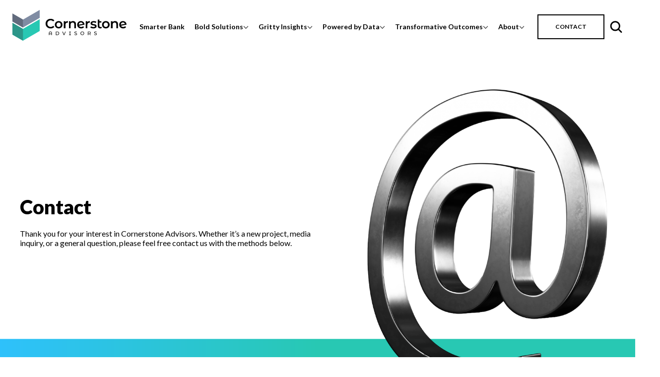

--- FILE ---
content_type: text/html; charset=UTF-8
request_url: https://www.crnrstone.com/contact-us
body_size: 16028
content:
<!doctype html><html lang="en"><head>
    <meta charset="utf-8">
    <title>Banks, Reduce Costs &amp; Increase Revenue | Contact Cornerstone Advisors</title>
    <link rel="shortcut icon" href="https://www.crnrstone.com/hubfs/Favicon%20Cornerstone%20Adivsors.png">
    <meta name="description" content="Get in touch with Cornerstone Advisors for expert advice so that you can become a Smarter Bank. Connect with an expert for a complimentary assessment.">
       
    
    
    
    <meta name="viewport" content="width=device-width, initial-scale=1">

    <script src="/hs/hsstatic/jquery-libs/static-1.1/jquery/jquery-1.7.1.js"></script>
<script>hsjQuery = window['jQuery'];</script>
    <meta property="og:description" content="Get in touch with Cornerstone Advisors for expert advice so that you can become a Smarter Bank. Connect with an expert for a complimentary assessment.">
    <meta property="og:title" content="Banks, Reduce Costs &amp; Increase Revenue | Contact Cornerstone Advisors">
    <meta name="twitter:description" content="Get in touch with Cornerstone Advisors for expert advice so that you can become a Smarter Bank. Connect with an expert for a complimentary assessment.">
    <meta name="twitter:title" content="Banks, Reduce Costs &amp; Increase Revenue | Contact Cornerstone Advisors">

    

    
  <script id="hs-search-input__valid-content-types" type="application/json">
    [
      
        "SITE_PAGE",
      
        "LANDING_PAGE",
      
        "BLOG_POST",
      
        "LISTING_PAGE",
      
        "KNOWLEDGE_ARTICLE",
      
        "HS_CASE_STUDY"
      
    ]
  </script>

    <style>
a.cta_button{-moz-box-sizing:content-box !important;-webkit-box-sizing:content-box !important;box-sizing:content-box !important;vertical-align:middle}.hs-breadcrumb-menu{list-style-type:none;margin:0px 0px 0px 0px;padding:0px 0px 0px 0px}.hs-breadcrumb-menu-item{float:left;padding:10px 0px 10px 10px}.hs-breadcrumb-menu-divider:before{content:'›';padding-left:10px}.hs-featured-image-link{border:0}.hs-featured-image{float:right;margin:0 0 20px 20px;max-width:50%}@media (max-width: 568px){.hs-featured-image{float:none;margin:0;width:100%;max-width:100%}}.hs-screen-reader-text{clip:rect(1px, 1px, 1px, 1px);height:1px;overflow:hidden;position:absolute !important;width:1px}
</style>

<link rel="stylesheet" href="https://www.crnrstone.com/hubfs/hub_generated/template_assets/1/145778721375/1768411019687/template_main.min.css">
<link rel="stylesheet" href="https://www.crnrstone.com/hubfs/hub_generated/module_assets/1/186412853645/1745526236970/module_new-megamenu.min.css">

<style>
  #hs_cos_wrapper_new-megamenu .logo { width:230px; }

#hs_cos_wrapper_new-megamenu .nav-link { color:#000000; }

#hs_cos_wrapper_new-megamenu .mega-menu-column a,
#hs_cos_wrapper_new-megamenu .mega-menu-column .nav-link { color:#2c9689; }

#hs_cos_wrapper_new-megamenu .nav-link:hover,
#hs_cos_wrapper_new-megamenu .nav-link.has-submenu:hover,
#hs_cos_wrapper_new-megamenu .mega-menu-list a:hover { color:#28c7b3; }

#hs_cos_wrapper_new-megamenu .mega-menu-list a { color:#626b7d; }

#hs_cos_wrapper_new-megamenu .back-button { color:#28c7b3; }

@media (max-width:998px) {
  #hs_cos_wrapper_new-megamenu .logo { width:130px; }
}
 
</style>

<link rel="stylesheet" href="https://7052064.fs1.hubspotusercontent-na1.net/hubfs/7052064/hub_generated/module_assets/1/-2712622/1768411132748/module_search_input.min.css">

<style>
  #hs_cos_wrapper_module_1710880815994 .custom-font-text {
  position:relative;
  z-index:2;
  padding:0px;
  margin-bottom:20px;
  max-width:1200px;
}

#hs_cos_wrapper_module_1710880815994 .hs_cos_wrapper_type_inline_rich_text * {
  font-size:40px;
  line-height:1.2em;
}

@media (max-width:992px) {
  #hs_cos_wrapper_module_1710880815994 .hs_cos_wrapper_type_inline_rich_text * {
    font-size:40px;
    line-height:1.2em;
  }
}

@media (max-width:765px) {
  #hs_cos_wrapper_module_1710880815994 .hs_cos_wrapper_type_inline_rich_text * {
    font-size:40px;
    line-height:1.2em;
  }
}

#hs_cos_wrapper_module_1710880815994 .hs_cos_wrapper_type_inline_rich_text * {
  color:var(--heading);
  margin-bottom:0px;
  text-transform:none;
}

@media (max-width:992px) {
  #hs_cos_wrapper_module_1710880815994 .custom-font-text {
    padding:0px;
    margin-bottom:20px;
    text-align:LEFT;
  }
}

@media (max-width:765px) {
  #hs_cos_wrapper_module_1710880815994 .custom-font-text {
    padding:0px;
    margin-bottom:20px;
    text-align:LEFT;
  }
}

</style>


<style>
  #hs_cos_wrapper_widget_1710348221330 .custom-font-text {
  position:relative;
  z-index:2;
  padding:0px;
  margin-bottom:50px;
  max-width:1200px;
}

#hs_cos_wrapper_widget_1710348221330 .hs_cos_wrapper_type_inline_rich_text * {
  font-size:16px;
  line-height:1.2em;
}

@media (max-width:992px) {
  #hs_cos_wrapper_widget_1710348221330 .hs_cos_wrapper_type_inline_rich_text * {
    font-size:17px;
    line-height:1.2em;
  }
}

@media (max-width:765px) {
  #hs_cos_wrapper_widget_1710348221330 .hs_cos_wrapper_type_inline_rich_text * {
    font-size:17px;
    line-height:1.2em;
  }
}

#hs_cos_wrapper_widget_1710348221330 .hs_cos_wrapper_type_inline_rich_text * {
  color:var(--body);
  margin-bottom:0px;
  text-transform:none;
}

@media (max-width:992px) {
  #hs_cos_wrapper_widget_1710348221330 .custom-font-text {
    padding:0px;
    margin-bottom:0px;
    text-align:LEFT;
  }
}

@media (max-width:765px) {
  #hs_cos_wrapper_widget_1710348221330 .custom-font-text {
    padding:0px;
    margin-bottom:0px;
    text-align:LEFT;
  }
}

</style>

<link rel="stylesheet" href="https://www.crnrstone.com/hubfs/hub_generated/module_assets/1/145781040951/1741905217984/module_custom-spacing.min.css">
<link rel="stylesheet" href="https://www.crnrstone.com/hubfs/hub_generated/module_assets/1/145781078069/1741905228659/module_featured-image.min.css">

<style>
	#hs_cos_wrapper_widget_1710886933884 .featured-image img {
  border-radius:0px;
  opacity:1.0;
}

#hs_cos_wrapper_widget_1710886933884 .image-container {
  background:#fff;
  padding-top:30px;
  padding-right:20px;
  padding-bottom:30px;
  padding-left:20px;
  -webkit-box-shadow:5px 7px 17px 3px rgba(148,148,148,0.4);
  box-shadow:5px 7px 17px 3px rgba(148,148,148,0.4);
  width:fit-content;
  margin:0 auto;
}

@media (min-width:768px) {
  #hs_cos_wrapper_widget_1710886933884 .image-container {
    padding-top:60px;
    padding-right:40px;
    padding-bottom:60px;
    padding-left:40px;
  }
}

@media (min-width:990px) {
  #hs_cos_wrapper_widget_1710886933884 .image-container {
    padding-top:80px;
    padding-right:40px;
    padding-bottom:80px;
    padding-left:40px;
  }
}

#hs_cos_wrapper_widget_1710886933884 .decoration_1 {}

@media (min-width:767px) {
  #hs_cos_wrapper_widget_1710886933884 .decoration_1 {}
}

@media (min-width:990px) {
  #hs_cos_wrapper_widget_1710886933884 .decoration_1 {}
}

</style>

<link rel="stylesheet" href="https://www.crnrstone.com/hubfs/hub_generated/module_assets/1/145781040819/1741905207481/module_background-overlay.min.css">

<style>
  #hs_cos_wrapper_widget_1710347817033.inpage-editor-active-field, 
  #hs_cos_wrapper_widget_1710347817033.inpage-editor-highlight-field { 
    position: static !important; 
  }
  #hs_cos_wrapper_widget_1710347817033 .bg-overlay {
  position:absolute;
  width:100%;
  height:100%;
  left:0;
  top:0;
  bottom:0;
  right:0;
  z-index:-1;
  overflow:hidden;
  background:rgba(255,255,255,1.0) url(https://www.crnrstone.com/hubfs/Website%202.0%20Assets/Cornerstone%20Advisors%20Contact%20-%20Gradient%20Bar%20-%20New.png);
  background-blend-mode:normal;
  background-size:cover;
  background-repeat:no-repeat;
  background-position:center center;
  border-radius:0px;
  overflow:hidden;
}
 

  /** End Mobile Options **/
</style>


<style>
  #hs_cos_wrapper_module_17169220129024 .custom-font-text {
  position:relative;
  z-index:2;
  padding:0px;
  margin-top:-200px;
  margin-bottom:0px;
  text-align:LEFT;
  max-width:1200px;
}

#hs_cos_wrapper_module_17169220129024 .hs_cos_wrapper_type_inline_rich_text * {
  color:var(--heading);
  margin-bottom:0px;
  text-transform:none;
}

@media (max-width:992px) {
  #hs_cos_wrapper_module_17169220129024 .custom-font-text {
    padding:0px;
    margin-bottom:20px;
    text-align:LEFT;
  }
}

@media (max-width:765px) {
  #hs_cos_wrapper_module_17169220129024 .custom-font-text {
    padding:0px;
    margin-bottom:20px;
    text-align:LEFT;
  }
}

</style>


<style>
  #hs_cos_wrapper_module_1716922556330 .custom-font-text {
  position:relative;
  z-index:2;
  padding:0px;
  margin-bottom:60px;
  text-align:CENTER;
  max-width:1200px;
}

#hs_cos_wrapper_module_1716922556330 .hs_cos_wrapper_type_inline_rich_text * {
  color:var(--heading);
  margin-bottom:0px;
  text-transform:none;
}

@media (max-width:992px) {
  #hs_cos_wrapper_module_1716922556330 .custom-font-text {
    padding:0px;
    margin-bottom:20px;
    text-align:CENTER;
  }
}

@media (max-width:765px) {
  #hs_cos_wrapper_module_1716922556330 .custom-font-text {
    padding:0px;
    margin-bottom:20px;
    text-align:CENTER;
  }
}

</style>

<link rel="stylesheet" href="https://www.crnrstone.com/hubfs/hub_generated/module_assets/1/145781078068/1741905227276/module_featured-form.min.css">
   
<style>
  #hs_cos_wrapper_widget_1716922026251 .featured-form__content label span { font-size:12px !important; }

#hs_cos_wrapper_widget_1716922026251 .featured-form[data-dynamic-label="true"] .hs-form-field label:not(.hs-error-msg) {
  padding:px;
  line-height:px;
  color:var(--primary);
}

#hs_cos_wrapper_widget_1716922026251 .featured-form .hs-form-field.active label,
#hs_cos_wrapper_widget_1716922026251 .featured-form[data-dynamic-label="true"] .hs-form-field.active label {
  padding:px;
  padding-top:0;
  padding-bottom:0;
  top:-16px;
  left:5px;
  letter-spacing:2px;
}

#hs_cos_wrapper_widget_1716922026251 .featured-form {
  padding:30px;
  background:#FFFFFF;
  border:1px none #FFFFFF;
  border-radius:0px;
  box-shadow:0px8px24pxrgba;
}

#hs_cos_wrapper_widget_1716922026251 .featured-form--single { gap:40px; }

#hs_cos_wrapper_widget_1716922026251 .featured-form__image img {
  display:block;
  margin:0 0 0 auto;
  width:214px;
  height:214px;
  border-radius:50px;
}

#hs_cos_wrapper_widget_1716922026251 .featured-form--single .featured-form__content { width:100%; }

#hs_cos_wrapper_widget_1716922026251 .featured-form__content {}

#hs_cos_wrapper_widget_1716922026251 .featured-form__content>span { align-self:stretch; }

#hs_cos_wrapper_widget_1716922026251 .featured-form--single .featured-form__description {}

#hs_cos_wrapper_widget_1716922026251 .featured-form .button+.featured-form__submit-icon svg { fill:#000000; }

#hs_cos_wrapper_widget_1716922026251 .featured-form .button:hover+.featured-form__submit-icon svg,
#hs_cos_wrapper_widget_1716922026251 .featured-form .button:focus+.featured-form__submit-icon svg,
#hs_cos_wrapper_widget_1716922026251 .featured-form .button:active+.featured-form__submit-icon svg { fill:#FFFFFF; }

#hs_cos_wrapper_widget_1716922026251 .featured-form .button.button--secondary+.featured-form__submit-icon svg { fill:#8E2FE4; }

#hs_cos_wrapper_widget_1716922026251 .featured-form .button.button--secondary:hover+.featured-form__submit-icon svg,
#hs_cos_wrapper_widget_1716922026251 .featured-form .button.button--secondary:focus+.featured-form__submit-icon svg,
#hs_cos_wrapper_widget_1716922026251 .featured-form .button.button--secondary:active+.featured-form__submit-icon svg { fill:#FFFFFF; }

#hs_cos_wrapper_widget_1716922026251 .featured-form .button.button--tertiary+.featured-form__submit-icon svg { fill:#FFFFFF; }

#hs_cos_wrapper_widget_1716922026251 .featured-form .button.button--tertiary:hover+.featured-form__submit-icon svg,
#hs_cos_wrapper_widget_1716922026251 .featured-form .button.button--tertiary:focus+.featured-form__submit-icon svg,
#hs_cos_wrapper_widget_1716922026251 .featured-form .button.button--tertiary:active+.featured-form__submit-icon svg { fill:#FFFFFF; }

#hs_cos_wrapper_widget_1716922026251 .featured-form .hs-input:not([type="submit"]),
#hs_cos_wrapper_widget_1716922026251 .featured-form input[type="checkbox"]+span:before {
  padding:px;
  border-radius:px;
}

#hs_cos_wrapper_widget_1716922026251 .featured-form input[type="checkbox"]+span:before {
  background-color:transparent;
  padding:0;
}

#hs_cos_wrapper_widget_1716922026251 .featured-form form input:not([type="submit"]):focus,
#hs_cos_wrapper_widget_1716922026251 .featured-form form .hs-input:not([type="submit"]):focus,
#hs_cos_wrapper_widget_1716922026251 .featured-form form select:not([type="submit"]):focus,
#hs_cos_wrapper_widget_1716922026251 .featured-form form textarea:not([type="submit"]):focus {}

#hs_cos_wrapper_widget_1716922026251 .featured-form input.hs-input.error,
#hs_cos_wrapper_widget_1716922026251 .featured-form div.field.error input,
#hs_cos_wrapper_widget_1716922026251 .featured-form div.field.error textarea,
#hs_cos_wrapper_widget_1716922026251 .featured-form div.field.error .chzn-choices,
#hs_cos_wrapper_widget_1716922026251 .featured-form textarea.hs-input.error,
#hs_cos_wrapper_widget_1716922026251 .featured-form select.hs-input.error {}

#hs_cos_wrapper_widget_1716922026251 .featured-form input[type="radio"]:checked+span:before { background-color:#7E8AA2; }

#hs_cos_wrapper_widget_1716922026251 .featured-form input[type="checkbox"]:checked+span:before { background-color:#7E8AA2; }

@media (max-width:992px) {
  #hs_cos_wrapper_widget_1716922026251 .featured-form--single { gap:40px; }

  #hs_cos_wrapper_widget_1716922026251 .featured-form { padding:30px; }

  #hs_cos_wrapper_widget_1716922026251 .featured-form--single .featured-form__content { width:100%; }
}

@media (max-width:767px) {
  #hs_cos_wrapper_widget_1716922026251 .featured-form--single { gap:40px; }

  #hs_cos_wrapper_widget_1716922026251 .featured-form { padding:30px; }

  #hs_cos_wrapper_widget_1716922026251 .featured-form--single .featured-form__content,
  #hs_cos_wrapper_widget_1716922026251 .featured-form__content { width:100%; }
}

#hs_cos_wrapper_widget_1716922026251 .featured-form .hs_submit {
  display:flex;
  align-items:center;
  justify-content:center;
}

#hs_cos_wrapper_widget_1716922026251 .featured-form div.actions {
  width:fit-content;
  position:relative;
  z-index:0;
}

@media screen and (max-width:480px) {
  #hs_cos_wrapper_widget_1716922026251 form .hs-input { width:100%; }
}

</style>


<style>
  #hs_cos_wrapper_module_17170902090092 .custom-font-text {
  position:relative;
  z-index:2;
  padding:0px;
  margin-bottom:60px;
  text-align:LEFT;
  max-width:1200px;
}

#hs_cos_wrapper_module_17170902090092 .hs_cos_wrapper_type_inline_rich_text * {
  font-size:30px;
  line-height:1.2em;
}

@media (max-width:992px) {
  #hs_cos_wrapper_module_17170902090092 .hs_cos_wrapper_type_inline_rich_text * {
    font-size:30px;
    line-height:1.2em;
  }
}

@media (max-width:765px) {
  #hs_cos_wrapper_module_17170902090092 .hs_cos_wrapper_type_inline_rich_text * {
    font-size:30px;
    line-height:1.2em;
  }
}

#hs_cos_wrapper_module_17170902090092 .hs_cos_wrapper_type_inline_rich_text * {
  color:var(--heading);
  margin-bottom:0px;
  text-transform:none;
}

@media (max-width:992px) {
  #hs_cos_wrapper_module_17170902090092 .custom-font-text {
    padding:0px;
    margin-bottom:20px;
    text-align:LEFT;
  }
}

@media (max-width:765px) {
  #hs_cos_wrapper_module_17170902090092 .custom-font-text {
    padding:0px;
    margin-bottom:20px;
    text-align:LEFT;
  }
}

</style>


<style>
  #hs_cos_wrapper_widget_1717090738266 .custom-font-text {
  position:relative;
  z-index:2;
  margin:0 auto;
  padding:0px;
  margin-bottom:20px;
  max-width:1200px;
}

#hs_cos_wrapper_widget_1717090738266 .hs_cos_wrapper_type_inline_rich_text * {
  font-size:25px;
  line-height:1.4em;
}

@media (max-width:992px) {
  #hs_cos_wrapper_widget_1717090738266 .hs_cos_wrapper_type_inline_rich_text * {
    font-size:25px;
    line-height:1.4em;
  }
}

@media (max-width:765px) {
  #hs_cos_wrapper_widget_1717090738266 .hs_cos_wrapper_type_inline_rich_text * {
    font-size:25px;
    line-height:1.4em;
  }
}

#hs_cos_wrapper_widget_1717090738266 .hs_cos_wrapper_type_inline_rich_text * {
  color:var(--body);
  margin-bottom:0px;
  text-transform:none;
}

@media (max-width:992px) {
  #hs_cos_wrapper_widget_1717090738266 .custom-font-text {
    padding:0px;
    margin-bottom:20px;
  }
}

@media (max-width:765px) {
  #hs_cos_wrapper_widget_1717090738266 .custom-font-text {
    padding:0px;
    margin-bottom:20px;
  }
}

</style>

<link rel="stylesheet" href="https://www.crnrstone.com/hubfs/hub_generated/module_assets/1/145778721371/1741905198028/module_icon-list.min.css">

<style>  
  #hs_cos_wrapper_widget_1717090758486 svg,
#hs_cos_wrapper_widget_1717090758486 img {
  width:25px !important;
  height:25px !important;
  fill:var(--primary);
}

#hs_cos_wrapper_widget_1717090758486 .icon-list__text *,
#hs_cos_wrapper_widget_1717090758486 a { color:var(--body); }

#hs_cos_wrapper_widget_1717090758486 .icon-list { padding:10px; }

#hs_cos_wrapper_widget_1717090758486 .icon-list__text { margin-left:15px; }

#hs_cos_wrapper_widget_1717090758486 .icon-list__item {
  margin-bottom:40px;
  justify-content:start;
}

#hs_cos_wrapper_widget_1717090758486 .icon-list__icon { margin-top:0.2rem; }

#hs_cos_wrapper_widget_1717090758486 .icon-list__icon {
  width:25px !important;
  height:25px !important;
}

#hs_cos_wrapper_widget_1717090758486 .icon-list p { font-size:20px; }

#hs_cos_wrapper_widget_1717090758486 .icon-list__text h1,
#hs_cos_wrapper_widget_1717090758486 .icon-list__text h2,
#hs_cos_wrapper_widget_1717090758486 .icon-list__text h3,
#hs_cos_wrapper_widget_1717090758486 .icon-list__text h4,
#hs_cos_wrapper_widget_1717090758486 .icon-list__text h5,
#hs_cos_wrapper_widget_1717090758486 .icon-list__text h6 {}

@media (max-width:992px) {
  #hs_cos_wrapper_widget_1717090758486 .icon-list { padding:10px; }
}

@media (max-width:580px) {
  #hs_cos_wrapper_widget_1717090758486 .icon-list { padding:10px; }
}

</style>


<style>
  #hs_cos_wrapper_module_17175212674584 .custom-font-text {
  position:relative;
  z-index:2;
  margin:0 auto;
  padding:0px;
  margin-bottom:20px;
  max-width:1200px;
}

#hs_cos_wrapper_module_17175212674584 .hs_cos_wrapper_type_inline_rich_text * {
  font-size:25px;
  line-height:1.4em;
}

@media (max-width:992px) {
  #hs_cos_wrapper_module_17175212674584 .hs_cos_wrapper_type_inline_rich_text * {
    font-size:25px;
    line-height:1.4em;
  }
}

@media (max-width:765px) {
  #hs_cos_wrapper_module_17175212674584 .hs_cos_wrapper_type_inline_rich_text * {
    font-size:25px;
    line-height:1.4em;
  }
}

#hs_cos_wrapper_module_17175212674584 .hs_cos_wrapper_type_inline_rich_text * {
  color:var(--body);
  margin-bottom:0px;
  text-transform:none;
}

@media (max-width:992px) {
  #hs_cos_wrapper_module_17175212674584 .custom-font-text {
    padding:0px;
    margin-bottom:20px;
  }
}

@media (max-width:765px) {
  #hs_cos_wrapper_module_17175212674584 .custom-font-text {
    padding:0px;
    margin-bottom:20px;
  }
}

</style>


<style>  
  #hs_cos_wrapper_module_17175212674585 svg,
#hs_cos_wrapper_module_17175212674585 img {
  width:25px !important;
  height:25px !important;
  fill:var(--primary);
}

#hs_cos_wrapper_module_17175212674585 .icon-list__text *,
#hs_cos_wrapper_module_17175212674585 a { color:var(--body); }

#hs_cos_wrapper_module_17175212674585 .icon-list { padding:10px; }

#hs_cos_wrapper_module_17175212674585 .icon-list__text { margin-left:15px; }

#hs_cos_wrapper_module_17175212674585 .icon-list__item {
  margin-bottom:40px;
  justify-content:start;
}

#hs_cos_wrapper_module_17175212674585 .icon-list__icon { margin-top:0.2rem; }

#hs_cos_wrapper_module_17175212674585 .icon-list__icon {
  width:25px !important;
  height:25px !important;
}

#hs_cos_wrapper_module_17175212674585 .icon-list p { font-size:20px; }

#hs_cos_wrapper_module_17175212674585 .icon-list__text h1,
#hs_cos_wrapper_module_17175212674585 .icon-list__text h2,
#hs_cos_wrapper_module_17175212674585 .icon-list__text h3,
#hs_cos_wrapper_module_17175212674585 .icon-list__text h4,
#hs_cos_wrapper_module_17175212674585 .icon-list__text h5,
#hs_cos_wrapper_module_17175212674585 .icon-list__text h6 {}

@media (max-width:992px) {
  #hs_cos_wrapper_module_17175212674585 .icon-list { padding:10px; }
}

@media (max-width:580px) {
  #hs_cos_wrapper_module_17175212674585 .icon-list { padding:10px; }
}

</style>


<style>
  #hs_cos_wrapper_module_17175212712614 .custom-font-text {
  position:relative;
  z-index:2;
  margin:0 auto;
  padding:0px;
  margin-bottom:20px;
  max-width:1200px;
}

#hs_cos_wrapper_module_17175212712614 .hs_cos_wrapper_type_inline_rich_text * {
  font-size:25px;
  line-height:1.4em;
}

@media (max-width:992px) {
  #hs_cos_wrapper_module_17175212712614 .hs_cos_wrapper_type_inline_rich_text * {
    font-size:25px;
    line-height:1.4em;
  }
}

@media (max-width:765px) {
  #hs_cos_wrapper_module_17175212712614 .hs_cos_wrapper_type_inline_rich_text * {
    font-size:25px;
    line-height:1.4em;
  }
}

#hs_cos_wrapper_module_17175212712614 .hs_cos_wrapper_type_inline_rich_text * {
  color:var(--body);
  margin-bottom:0px;
  text-transform:none;
}

@media (max-width:992px) {
  #hs_cos_wrapper_module_17175212712614 .custom-font-text {
    padding:0px;
    margin-bottom:20px;
  }
}

@media (max-width:765px) {
  #hs_cos_wrapper_module_17175212712614 .custom-font-text {
    padding:0px;
    margin-bottom:20px;
  }
}

</style>


<style>  
  #hs_cos_wrapper_module_17175212712615 svg,
#hs_cos_wrapper_module_17175212712615 img {
  width:25px !important;
  height:25px !important;
  fill:var(--primary);
}

#hs_cos_wrapper_module_17175212712615 .icon-list__text *,
#hs_cos_wrapper_module_17175212712615 a { color:var(--body); }

#hs_cos_wrapper_module_17175212712615 .icon-list { padding:10px; }

#hs_cos_wrapper_module_17175212712615 .icon-list__text { margin-left:15px; }

#hs_cos_wrapper_module_17175212712615 .icon-list__item {
  margin-bottom:40px;
  justify-content:start;
}

#hs_cos_wrapper_module_17175212712615 .icon-list__icon { margin-top:0.2rem; }

#hs_cos_wrapper_module_17175212712615 .icon-list__icon {
  width:25px !important;
  height:25px !important;
}

#hs_cos_wrapper_module_17175212712615 .icon-list p { font-size:20px; }

#hs_cos_wrapper_module_17175212712615 .icon-list__text h1,
#hs_cos_wrapper_module_17175212712615 .icon-list__text h2,
#hs_cos_wrapper_module_17175212712615 .icon-list__text h3,
#hs_cos_wrapper_module_17175212712615 .icon-list__text h4,
#hs_cos_wrapper_module_17175212712615 .icon-list__text h5,
#hs_cos_wrapper_module_17175212712615 .icon-list__text h6 {}

@media (max-width:992px) {
  #hs_cos_wrapper_module_17175212712615 .icon-list { padding:10px; }
}

@media (max-width:580px) {
  #hs_cos_wrapper_module_17175212712615 .icon-list { padding:10px; }
}

</style>

<link rel="stylesheet" href="https://www.crnrstone.com/hubfs/hub_generated/module_assets/1/145781040957/1741905218859/module_footer.min.css">

<style>
  #hs_cos_wrapper_footer .footer__columns {
  padding-top:113px;
  padding-right:32px;
  padding-bottom:34px;
  padding-left:32px;
}

#hs_cos_wrapper_footer .footer__columns--1 {}

#hs_cos_wrapper_footer .footer__columns--2 {}

#hs_cos_wrapper_footer .footer__columns--inner {
  align-self:start;
  justify-items:start;
  text-align:left;
  justify-self:start;
}

#hs_cos_wrapper_footer footer.footer {}

#hs_cos_wrapper_footer footer.footer { background:linear-gradient(90deg,#28C7B3 50%,#000000 50%); }

@media screen and (max-width:991px) {
  #hs_cos_wrapper_footer footer.footer { background:#000000; }
}

#hs_cos_wrapper_footer .footer__columns--inner {
  display:grid;
  grid-row-gap:40px;
}

#hs_cos_wrapper_footer .footer__columns,
#hs_cos_wrapper_footer .section-bottom {
  padding-top:20px;
  max-width:1440px;
  margin:0 auto;
}

#hs_cos_wrapper_footer .section-bottom {
  padding-block:23px;
  padding-left:32px;
  padding-right:32px;
}

#hs_cos_wrapper_footer .footer__columns {
  padding-top:113px;
  padding-right:32px;
  padding-bottom:34px;
  padding-left:32px;
}

#hs_cos_wrapper_footer .section-bottom {
  display:flex;
  align-items:center;
  justify-content:space-between;
  margin-top:0px;
  font-size:14px;
}

#hs_cos_wrapper_footer .actions { margin-top:36px !important; }

#hs_cos_wrapper_footer .actions>input { line-height:14px; }

#hs_cos_wrapper_footer .section-bottom--menu ul {
  display:flex;
  margin:0;
}

#hs_cos_wrapper_footer .section-bottom .section-bottom--menu a { color:#000000; }

#hs_cos_wrapper_footer .footer__columns--form { width:100%; }

#hs_cos_wrapper_footer .footer__columns--menu { grid-column-gap:58px; }

#hs_cos_wrapper_footer .footer__columns--1 .footer__columns--menu {
  display:grid;
  grid-row-gap:71px;
  grid-template-columns:repeat(3,auto);
}

@media screen and (max-width:991px) {
  #hs_cos_wrapper_footer .footer__columns--1 .footer__columns--menu { grid-template-columns:repeat(2,auto); }

  #hs_cos_wrapper_footer .actions { margin-top:16px !important; }
}

@media screen and (max-width:767px) {
  #hs_cos_wrapper_footer .footer__columns--1 .footer__columns--menu {
    grid-row-gap:40px;
    grid-template-columns:repeat(1,auto);
  }
}

#hs_cos_wrapper_footer .footer__columns--2 .footer__columns--menu {
  display:grid;
  grid-row-gap:71px;
  grid-template-columns:repeat(3,auto);
}

@media screen and (max-width:991px) {
  #hs_cos_wrapper_footer .footer__columns--2 .footer__columns--menu { grid-template-columns:repeat(2,auto); }

  #hs_cos_wrapper_footer .actions { margin-top:16px !important; }
}

@media screen and (max-width:767px) {
  #hs_cos_wrapper_footer .footer__columns--2 .footer__columns--menu {
    grid-row-gap:40px;
    grid-template-columns:repeat(1,auto);
  }
}

#hs_cos_wrapper_footer .footer__columns--icon a svg,
#hs_cos_wrapper_footer .footer__columns--icon a img {
  max-width:20px;
  width:20px;
  height:20px;
}

#hs_cos_wrapper_footer .footer__columns--icon a svg { fill:#FFFFFF; }

#hs_cos_wrapper_footer .footer__columns--icon {
  display:inline-flex;
  gap:25px;
}

#hs_cos_wrapper_footer .footer__columns--container { transition:all 0.5s; }

#hs_cos_wrapper_footer .footer__columns--container { background-color:rgba(204,204,204,0%); }

#hs_cos_wrapper_footer .footer__columns {
  display:grid;
  grid-template-columns:1fr 1fr;
  grid-column-gap:64px;
}

#hs_cos_wrapper_footer .footer__columns--1 { justify-self:normal; }

#hs_cos_wrapper_footer .footer__columns--2 {
  justify-self:start;
  text-align:left;
}

#hs_cos_wrapper_footer li { list-style:none; }

#hs_cos_wrapper_footer ul { padding:0; }

#hs_cos_wrapper_footer .section-bottom--menu li { line-height:1.2; }

#hs_cos_wrapper_footer .footer a { color:#FFFFFF; }

#hs_cos_wrapper_footer .footer h1,
#hs_cos_wrapper_footer .footer h2,
#hs_cos_wrapper_footer .footer h3,
#hs_cos_wrapper_footer .footer h4,
#hs_cos_wrapper_footer .footer h5,
#hs_cos_wrapper_footer .footer h6 {
  color:var(--secondary);
  margin-bottom:0;
}

#hs_cos_wrapper_footer .footer p,
#hs_cos_wrapper_footer .footer span { color:#FFFFFF; }

#hs_cos_wrapper_footer .section-bottom--menu li {
  border-right:1px solid #747474;
  padding-left:15px;
  padding-right:15px;
}

#hs_cos_wrapper_footer .section-bottom--menu li:last-child {
  border-right:0px solid #747474;
  padding-left:15px;
  padding-right:0;
}

#hs_cos_wrapper_footer .section-bottom { flex-direction:row-reverse; }

#hs_cos_wrapper_footer input[type=text],
#hs_cos_wrapper_footer input[type=email],
#hs_cos_wrapper_footer textarea { background-color:var(--body); }

#hs_cos_wrapper_footer footer.footer .heading__menu .heading__menu--link {
  color:#28C7B3;
  display:block;
  font-weight:700;
  margin-bottom:31px;
}

#hs_cos_wrapper_footer .heading__menu--link:hover,
#hs_cos_wrapper_footer .heading__menu--link:focus { text-decoration:none; }

#hs_cos_wrapper_footer .footer__columns--form form.hs-form label { display:none; }

#hs_cos_wrapper_footer .footer__columns--form form.hs-form .hs-error-msgs label { display:block; }

#hs_cos_wrapper_footer .footer__columns--form form.hs-form .hs-form-field { margin-bottom:10px; }

#hs_cos_wrapper_footer .footer__columns--form form.hs-form .hs-input {
  background-color:#FFFFFF;
  padding:15px 8px;
}

@media screen and (max-width:480px) {
  #hs_cos_wrapper_footer .footer__columns--form form.hs-form .hs-input { width:100%; }
}

@media only screen and (max-width:1212px) and (min-width:992px) {
  #hs_cos_wrapper_footer .footer__columns--menu { grid-column-gap:30px; }
}

@media screen and (max-width:991px) {
  #hs_cos_wrapper_footer .footer__columns--menu div.footer__columns--menu-items ul { display:grid; }

  #hs_cos_wrapper_footer footer form {
    min-width:300px;
    width:100%;
    margin:auto;
  }

  #hs_cos_wrapper_footer .footer__columns--menu { grid-row-gap:10px; }

  #hs_cos_wrapper_footer .footer__columns--inner { grid-template-columns:1fr; }

  #hs_cos_wrapper_footer .footer__columns--menu-items ul { display:grid; }

  #hs_cos_wrapper_footer .section-bottom {
    display:grid;
    justify-content:center;
    justify-items:center;
    grid-row-gap:20px;
    text-align:center;
  }

  #hs_cos_wrapper_footer .section-bottom .section-bottom--menu a { color:#FFFFFF; }

  #hs_cos_wrapper_footer .footer__columns {
    grid-template-columns:1fr;
    grid-row-gap:30px;
  }

  #hs_cos_wrapper_footer .footer__columns--inner {
    justify-self:center;
    text-align:center;
    align-self:center;
    border:none;
    justify-content:center;
    justify-items:center;
    padding:0;
    grid-row-gap:14px;
  }

  #hs_cos_wrapper_footer .footer__columns--icon { justify-content:center; }

  #hs_cos_wrapper_footer .footer__columns--inner.footer__columns--1::before { background-color:#28C7B3; }
}

@media screen and (max-width:768px) {
  #hs_cos_wrapper_footer footer.footer .footer__columns .footer__columns--inner div.footer__columns--menu { grid-template-columns:1fr; }

  #hs_cos_wrapper_footer .footer__columns {
    padding-top:64px;
    padding-right:32px;
    padding-bottom:34px;
    padding-left:32px;
  }
}

@media screen and (max-width:480px) {
  #hs_cos_wrapper_footer .footer__columns {
    padding-top:64px;
    padding-right:32px;
    padding-bottom:34px;
    padding-left:32px;
  }
}

@media screen and (max-width:380px) {
  #hs_cos_wrapper_footer footer form { min-width:initial; }
}

</style>

<style>
  @font-face {
    font-family: "Lato";
    font-weight: 900;
    font-style: normal;
    font-display: swap;
    src: url("/_hcms/googlefonts/Lato/900.woff2") format("woff2"), url("/_hcms/googlefonts/Lato/900.woff") format("woff");
  }
  @font-face {
    font-family: "Lato";
    font-weight: 700;
    font-style: normal;
    font-display: swap;
    src: url("/_hcms/googlefonts/Lato/700.woff2") format("woff2"), url("/_hcms/googlefonts/Lato/700.woff") format("woff");
  }
  @font-face {
    font-family: "Lato";
    font-weight: 400;
    font-style: normal;
    font-display: swap;
    src: url("/_hcms/googlefonts/Lato/regular.woff2") format("woff2"), url("/_hcms/googlefonts/Lato/regular.woff") format("woff");
  }
  @font-face {
    font-family: "Lato";
    font-weight: 700;
    font-style: normal;
    font-display: swap;
    src: url("/_hcms/googlefonts/Lato/700.woff2") format("woff2"), url("/_hcms/googlefonts/Lato/700.woff") format("woff");
  }
</style>

<!-- Editor Styles -->
<style id="hs_editor_style" type="text/css">
.dnd_area-row-0-max-width-section-centering > .row-fluid {
  max-width: 1200px !important;
  margin-left: auto !important;
  margin-right: auto !important;
}
.dnd_area-row-1-force-full-width-section > .row-fluid {
  max-width: none !important;
}
.dnd_area-row-2-max-width-section-centering > .row-fluid {
  max-width: 1200px !important;
  margin-left: auto !important;
  margin-right: auto !important;
}
.dnd_area-row-3-max-width-section-centering > .row-fluid {
  max-width: 1200px !important;
  margin-left: auto !important;
  margin-right: auto !important;
}
.dnd_area-row-4-max-width-section-centering > .row-fluid {
  max-width: 1200px !important;
  margin-left: auto !important;
  margin-right: auto !important;
}
/* HubSpot Non-stacked Media Query Styles */
@media (min-width:768px) {
  .dnd_area-row-0-vertical-alignment > .row-fluid {
    display: -ms-flexbox !important;
    -ms-flex-direction: row;
    display: flex !important;
    flex-direction: row;
  }
  .dnd_area-row-1-vertical-alignment > .row-fluid {
    display: -ms-flexbox !important;
    -ms-flex-direction: row;
    display: flex !important;
    flex-direction: row;
  }
  .dnd_area-row-2-vertical-alignment > .row-fluid {
    display: -ms-flexbox !important;
    -ms-flex-direction: row;
    display: flex !important;
    flex-direction: row;
  }
  .cell_1700513564716-vertical-alignment {
    display: -ms-flexbox !important;
    -ms-flex-direction: column !important;
    -ms-flex-pack: center !important;
    display: flex !important;
    flex-direction: column !important;
    justify-content: center !important;
  }
  .cell_1700513564716-vertical-alignment > div {
    flex-shrink: 0 !important;
  }
  .cell_17002496407512-vertical-alignment {
    display: -ms-flexbox !important;
    -ms-flex-direction: column !important;
    -ms-flex-pack: center !important;
    display: flex !important;
    flex-direction: column !important;
    justify-content: center !important;
  }
  .cell_17002496407512-vertical-alignment > div {
    flex-shrink: 0 !important;
  }
  .cell_17103477916902-vertical-alignment {
    display: -ms-flexbox !important;
    -ms-flex-direction: column !important;
    -ms-flex-pack: center !important;
    display: flex !important;
    flex-direction: column !important;
    justify-content: center !important;
  }
  .cell_17103477916902-vertical-alignment > div {
    flex-shrink: 0 !important;
  }
  .cell_1710347817047-vertical-alignment {
    display: -ms-flexbox !important;
    -ms-flex-direction: column !important;
    -ms-flex-pack: center !important;
    display: flex !important;
    flex-direction: column !important;
    justify-content: center !important;
  }
  .cell_1710347817047-vertical-alignment > div {
    flex-shrink: 0 !important;
  }
  .cell_1716922026266-vertical-alignment {
    display: -ms-flexbox !important;
    -ms-flex-direction: column !important;
    -ms-flex-pack: center !important;
    display: flex !important;
    flex-direction: column !important;
    justify-content: center !important;
  }
  .cell_1716922026266-vertical-alignment > div {
    flex-shrink: 0 !important;
  }
  .cell_17169220166892-vertical-alignment {
    display: -ms-flexbox !important;
    -ms-flex-direction: column !important;
    -ms-flex-pack: center !important;
    display: flex !important;
    flex-direction: column !important;
    justify-content: center !important;
  }
  .cell_17169220166892-vertical-alignment > div {
    flex-shrink: 0 !important;
  }
}
/* HubSpot Styles (default) */
.dnd_area-row-0-margin {
  margin-bottom: -93px !important;
}
.dnd_area-row-0-padding {
  padding-top: 64px !important;
  padding-bottom: 0px !important;
  padding-left: 0px !important;
  padding-right: 0px !important;
}
.dnd_area-row-1-padding {
  padding-top: 0px !important;
  padding-bottom: 0px !important;
  padding-left: 0px !important;
  padding-right: 0px !important;
}
.dnd_area-row-2-padding {
  padding-top: 100px !important;
  padding-bottom: 100px !important;
  padding-left: 24px !important;
  padding-right: 24px !important;
}
.dnd_area-row-3-padding {
  padding-top: 100px !important;
  padding-bottom: 0px !important;
  padding-left: 24px !important;
  padding-right: 24px !important;
}
.dnd_area-row-3-background-layers {
  background-image: linear-gradient(rgba(243, 249, 255, 1), rgba(243, 249, 255, 1)) !important;
  background-position: left top !important;
  background-size: auto !important;
  background-repeat: no-repeat !important;
}
.dnd_area-row-4-padding {
  padding-top: 0px !important;
  padding-bottom: 100px !important;
  padding-left: 24px !important;
  padding-right: 24px !important;
}
.dnd_area-row-4-background-layers {
  background-image: linear-gradient(rgba(243, 249, 255, 1), rgba(243, 249, 255, 1)) !important;
  background-position: left top !important;
  background-size: auto !important;
  background-repeat: no-repeat !important;
}
.cell_1700513564716-padding {
  padding-left: 72px !important;
  padding-right: 0px !important;
}
.cell_17002496407512-padding {
  padding-top: 0px !important;
  padding-bottom: 0px !important;
  padding-left: 0px !important;
  padding-right: 0px !important;
}
.widget_1710360885350-hidden {
  display: block !important;
}
.cell_17103477916902-padding {
  padding-top: 0px !important;
  padding-bottom: 0px !important;
  padding-left: 0px !important;
  padding-right: 0px !important;
}
.cell_1716922026266-margin {
  margin-top: 0px !important;
  margin-bottom: 0px !important;
}
.cell_1716922026266-padding {
  padding-top: 0px !important;
  padding-bottom: 0px !important;
}
.cell_17169220166892-margin {
  margin-top: 0px !important;
}
.cell_17169220166892-padding {
  padding-top: 0px !important;
  padding-bottom: 0px !important;
  padding-left: 0px !important;
  padding-right: 0px !important;
}
.cell_17170902090082-padding {
  padding-left: 0px !important;
  padding-right: 0px !important;
}
.cell_1717521271261-padding {
  padding-left: 0px !important;
  padding-right: 0px !important;
}
.cell_1717521267458-padding {
  padding-left: 0px !important;
  padding-right: 0px !important;
}
.cell_17170905486373-padding {
  padding-left: 0px !important;
  padding-right: 0px !important;
}
/* HubSpot Styles (mobile) */
@media (max-width: 768px) {
  .dnd_area-row-0-margin {
    margin-bottom: -155px !important;
  }
  .dnd_area-row-0-padding {
    padding-top: 64px !important;
    padding-bottom: 64px !important;
    padding-left: 24px !important;
    padding-right: 24px !important;
  }
  .dnd_area-row-2-padding {
    padding-top: 300px !important;
    padding-bottom: 64px !important;
  }
  .dnd_area-row-3-padding {
    padding-top: 64px !important;
  }
  .dnd_area-row-4-padding {
    padding-top: 64px !important;
    padding-bottom: 64px !important;
  }
  .cell_1700513564716-padding {
    padding-left: 0px !important;
  }
  .cell_17002496407512-padding {
    padding-left: 0px !important;
    padding-right: 0px !important;
  }
  .cell_17169220166892-padding {
    padding-bottom: 25px !important;
  }
}
</style>
    

    
<!--  Added by GoogleAnalytics4 integration -->
<script>
var _hsp = window._hsp = window._hsp || [];
window.dataLayer = window.dataLayer || [];
function gtag(){dataLayer.push(arguments);}

var useGoogleConsentModeV2 = true;
var waitForUpdateMillis = 1000;


if (!window._hsGoogleConsentRunOnce) {
  window._hsGoogleConsentRunOnce = true;

  gtag('consent', 'default', {
    'ad_storage': 'denied',
    'analytics_storage': 'denied',
    'ad_user_data': 'denied',
    'ad_personalization': 'denied',
    'wait_for_update': waitForUpdateMillis
  });

  if (useGoogleConsentModeV2) {
    _hsp.push(['useGoogleConsentModeV2'])
  } else {
    _hsp.push(['addPrivacyConsentListener', function(consent){
      var hasAnalyticsConsent = consent && (consent.allowed || (consent.categories && consent.categories.analytics));
      var hasAdsConsent = consent && (consent.allowed || (consent.categories && consent.categories.advertisement));

      gtag('consent', 'update', {
        'ad_storage': hasAdsConsent ? 'granted' : 'denied',
        'analytics_storage': hasAnalyticsConsent ? 'granted' : 'denied',
        'ad_user_data': hasAdsConsent ? 'granted' : 'denied',
        'ad_personalization': hasAdsConsent ? 'granted' : 'denied'
      });
    }]);
  }
}

gtag('js', new Date());
gtag('set', 'developer_id.dZTQ1Zm', true);
gtag('config', 'G-GYTTNMDDMB');
</script>
<script async src="https://www.googletagmanager.com/gtag/js?id=G-GYTTNMDDMB"></script>

<!-- /Added by GoogleAnalytics4 integration -->

    <link rel="canonical" href="https://www.crnrstone.com/contact-us">

<link rel="stylesheet" href="https://cdnjs.cloudflare.com/ajax/libs/font-awesome/5.15.3/css/all.min.css">
<!-- Google Tag Manager -->
<script>(function(w,d,s,l,i){w[l]=w[l]||[];w[l].push({'gtm.start':
new Date().getTime(),event:'gtm.js'});var f=d.getElementsByTagName(s)[0],
j=d.createElement(s),dl=l!='dataLayer'?'&l='+l:'';j.async=true;j.src=
'https://www.googletagmanager.com/gtm.js?id='+i+dl;f.parentNode.insertBefore(j,f);
})(window,document,'script','dataLayer','GTM-N4KHZX4');</script>
<!-- End Google Tag Manager -->
<meta name="google-site-verification" content="IiiZWesZWJe2hMjbM0UxY09srJD8uwdRSxOY94N-No0">

<script type="text/javascript" src="//platform-api.sharethis.com/js/sharethis.js#property=5b11b83274ac940011c15191&amp;product=social-analytics" async></script>
<!-- Hotjar Tracking Code for https://www.crnrstone.com/ -->
<script>
    (function(h,o,t,j,a,r){
        h.hj=h.hj||function(){(h.hj.q=h.hj.q||[]).push(arguments)};
        h._hjSettings={hjid:2641041,hjsv:6};
        a=o.getElementsByTagName('head')[0];
        r=o.createElement('script');r.async=1;
        r.src=t+h._hjSettings.hjid+j+h._hjSettings.hjsv;
        a.appendChild(r);
    })(window,document,'https://static.hotjar.com/c/hotjar-','.js?sv=');
</script>
<!-- Facebook Pixel Code -->
<script>
!function(f,b,e,v,n,t,s)
{if(f.fbq)return;n=f.fbq=function(){n.callMethod?
n.callMethod.apply(n,arguments):n.queue.push(arguments)};
if(!f._fbq)f._fbq=n;n.push=n;n.loaded=!0;n.version='2.0';
n.queue=[];t=b.createElement(e);t.async=!0;
t.src=v;s=b.getElementsByTagName(e)[0];
s.parentNode.insertBefore(t,s)}(window, document,'script',
'https://connect.facebook.net/en_US/fbevents.js');
fbq('init', '1490657597953240');
fbq('track', 'PageView');
</script>
<noscript>&lt;img  height="1" width="1" style="display:none" src="https://www.facebook.com/tr?id=1490657597953240&amp;amp;ev=PageView&amp;amp;noscript=1"&gt;</noscript>
<!-- End Facebook Pixel Code -->
<meta name="ahrefs-site-verification" content="16abf12a9599b18c005d35b4a01e7af412d6029ab376180887fa39adcc66b185">
<meta name="google-site-verification" content="n-6P1gH4G69CurL-ggh0KfDIMMWL3web4oKdgwzZymM">
<meta property="og:url" content="https://www.crnrstone.com/contact-us">
<meta name="twitter:card" content="summary">
<meta http-equiv="content-language" content="en">





<style>
#hs_cos_wrapper_widget_1715720003555 .hs_cos_wrapper_type_inline_rich_text * {
    margin-bottom: -5px;
}
</style>
  <meta name="generator" content="HubSpot"></head>
  <body>
    <div class="body-wrapper body-wrapper--header-transparent  hs-content-id-48488151690 hs-site-page page hs-content-path-contact-us hs-content-name-contact-mobile-is-done  ">
      
        <div data-global-resource-path="cornerstone-theme/templates/partials/new-mega-menu.html"><header class="header header-megamenu">
  <div id="hs_cos_wrapper_new-megamenu" class="hs_cos_wrapper hs_cos_wrapper_widget hs_cos_wrapper_type_module" style="" data-hs-cos-general-type="widget" data-hs-cos-type="module">


<div class="header-container">
  <nav class="nav-wrapper">
    <a href="https://www.crnrstone.com/" class="logo">
      
      
      
      
      
      
      <img src="https://www.crnrstone.com/hubfs/Cornerstone%20Logo%20(new)/csa_logo-blk.svg" alt="Cornerstone Advisors Logo" loading="lazy" width="404" height="109" style="max-width: 100%; height: auto;">
      
    </a>
    <ul class="nav-menu">
      
      <li class="nav-item">
        <a href="https://www.crnrstone.com/smarter-bank" class="nav-link  ">Smarter Bank</a>
        
      </li>
      
      <li class="nav-item">
        <a href="https://www.crnrstone.com/bold-solutions" class="nav-link has-submenu ">Bold Solutions</a>
        
        <div class="mega-menu  mega-menu--multi-column" style="column-count: 2;">
          
          <div class="mega-menu-column">
            <a href="https://www.crnrstone.com/bold-solutions" class="nav-link">All Solutions</a>
            <ul class="mega-menu-list">
              
            </ul>
          </div>
          
          <div class="mega-menu-column">
            <a href="https://www.crnrstone.com/bold-solutions/contract-negotiations" class="nav-link">Contract Negotiations</a>
            <ul class="mega-menu-list">
              
              
              <li><a href="https://www.crnrstone.com/bold-solutions/contract-negotiations/technology-performance-management">Tech Performance</a></li>
              
              
            </ul>
          </div>
          
          <div class="mega-menu-column">
            <a href="/bold-solutions/digital" class="nav-link">Digital</a>
            <ul class="mega-menu-list">
              
            </ul>
          </div>
          
          <div class="mega-menu-column">
            <a href="https://www.crnrstone.com/bold-solutions/enterprise-program-management/" class="nav-link">Enterprise Program Management</a>
            <ul class="mega-menu-list">
              
            </ul>
          </div>
          
          <div class="mega-menu-column">
            <a href="https://www.crnrstone.com/bold-solutions/fintech-advisory" class="nav-link">Fintech Advisory</a>
            <ul class="mega-menu-list">
              
            </ul>
          </div>
          
          <div class="mega-menu-column">
            <a href="https://www.crnrstone.com/bold-solutions/private-equity-advisory" class="nav-link">Private Equity Advisory</a>
            <ul class="mega-menu-list">
              
            </ul>
          </div>
          
          <div class="mega-menu-column">
            <a href="https://www.crnrstone.com/bold-solutions/mergers-and-acquisitions" class="nav-link">Mergers and Acquisitions</a>
            <ul class="mega-menu-list">
              
            </ul>
          </div>
          
          <div class="mega-menu-column">
            <a href="https://www.crnrstone.com/bold-solutions/performance" class="nav-link">Performance</a>
            <ul class="mega-menu-list">
              
            </ul>
          </div>
          
          <div class="mega-menu-column">
            <a href="https://www.crnrstone.com/bold-solutions/strategic-planning" class="nav-link">Strategic Planning</a>
            <ul class="mega-menu-list">
              
            </ul>
          </div>
          
          <div class="mega-menu-column">
            <a href="https://www.crnrstone.com/bold-solutions/transformation" class="nav-link">Transformation</a>
            <ul class="mega-menu-list">
              
            </ul>
          </div>
          
          <div class="mega-menu-column">
            <a href="https://www.crnrstone.com/bold-solutions/vendor-management/" class="nav-link">Vendor Management</a>
            <ul class="mega-menu-list">
              
            </ul>
          </div>
          
        </div>
        
      </li>
      
      <li class="nav-item">
        <a href="https://www.crnrstone.com/gritty-insights" class="nav-link has-submenu ">Gritty Insights</a>
        
        <div class="mega-menu  " style="column-count: 1;">
          
          <div class="mega-menu-column">
            <a href="https://www.crnrstone.com/gritty-insights/research/?__hstc=45788219.de7d406a0194b20e7e231a5ba333019d.1741362077804.1741362077804.1741362077804.1&amp;__hssc=45788219.3.1741362077805&amp;__hsfp=1788190233" class="nav-link">Research Reports</a>
            <ul class="mega-menu-list">
              
            </ul>
          </div>
          
          <div class="mega-menu-column">
            <a href="https://www.crnrstone.com/gonzobanker" class="nav-link">GonzoBanker Articles</a>
            <ul class="mega-menu-list">
              
            </ul>
          </div>
          
          <div class="mega-menu-column">
            <a href="https://www.crnrstone.com/gritty-insights/podcasts" class="nav-link">Podcasts</a>
            <ul class="mega-menu-list">
              
            </ul>
          </div>
          
          <div class="mega-menu-column">
            <a href="https://www.crnrstone.com/gritty-insights/events-and-webinars?__hstc=45788219.de7d406a0194b20e7e231a5ba333019d.1741362077804.1741362077804.1741362077804.1&amp;__hssc=45788219.1.1741362077805&amp;__hsfp=1788190233" class="nav-link">Events and Webinars</a>
            <ul class="mega-menu-list">
              
            </ul>
          </div>
          
          <div class="mega-menu-column">
            <a href="https://www.crnrstone.com/gritty-insights/education" class="nav-link">Executive Education</a>
            <ul class="mega-menu-list">
              
            </ul>
          </div>
          
          <div class="mega-menu-column">
            <a href="https://www.crnrstone.com/gritty-insights/speakers/?__hstc=45788219.de7d406a0194b20e7e231a5ba333019d.1741362077804.1741362077804.1741362077804.1&amp;__hssc=45788219.3.1741362077805&amp;__hsfp=1788190233" class="nav-link">Speakers</a>
            <ul class="mega-menu-list">
              
            </ul>
          </div>
          
        </div>
        
      </li>
      
      <li class="nav-item">
        <a href="https://www.crnrstone.com/powered-by-data?__hstc=45788219.de7d406a0194b20e7e231a5ba333019d.1741362077804.1741362077804.1741362077804.1&amp;__hssc=45788219.3.1741362077805&amp;__hsfp=1788190233" class="nav-link has-submenu ">Powered by Data</a>
        
        <div class="mega-menu  " style="column-count: 1;">
          
          <div class="mega-menu-column">
            <a href="https://www.crnrstone.com/powered-by-data/contract-vault?__hstc=45788219.de7d406a0194b20e7e231a5ba333019d.1741362077804.1741362077804.1741362077804.1&amp;__hssc=45788219.3.1741362077805&amp;__hsfp=1788190233" class="nav-link">Contract Vault</a>
            <ul class="mega-menu-list">
              
            </ul>
          </div>
          
          <div class="mega-menu-column">
            <a href="https://www.crnrstone.com/powered-by-data/performance-vault/" class="nav-link">Performance Vault</a>
            <ul class="mega-menu-list">
              
            </ul>
          </div>
          
          <div class="mega-menu-column">
            <a href="https://www.crnrstone.com/powered-by-data/vendor-vault/" class="nav-link">Vendor Vault</a>
            <ul class="mega-menu-list">
              
            </ul>
          </div>
          
        </div>
        
      </li>
      
      <li class="nav-item">
        <a href="https://www.crnrstone.com/transformative-outcomes" class="nav-link has-submenu ">Transformative Outcomes</a>
        
        <div class="mega-menu  " style="column-count: 1;">
          
          <div class="mega-menu-column">
            <a href="https://www.crnrstone.com/transformative-outcomes/case-studies" class="nav-link">Case Studies</a>
            <ul class="mega-menu-list">
              
            </ul>
          </div>
          
          <div class="mega-menu-column">
            <a href="https://www.crnrstone.com/transformative-outcomes/testimonials" class="nav-link">Testimonials</a>
            <ul class="mega-menu-list">
              
            </ul>
          </div>
          
        </div>
        
      </li>
      
      <li class="nav-item">
        <a href="https://www.crnrstone.com/about/" class="nav-link has-submenu ">About</a>
        
        <div class="mega-menu  " style="column-count: 1;">
          
          <div class="mega-menu-column">
            <a href="https://www.crnrstone.com/about/careers" class="nav-link">Careers</a>
            <ul class="mega-menu-list">
              
            </ul>
          </div>
          
          <div class="mega-menu-column">
            <a href="https://www.crnrstone.com/in-the-news" class="nav-link">In The News</a>
            <ul class="mega-menu-list">
              
            </ul>
          </div>
          
          <div class="mega-menu-column">
            <a href="https://www.crnrstone.com/about/media-inquiry" class="nav-link">Media Inquiries</a>
            <ul class="mega-menu-list">
              
            </ul>
          </div>
          
          <div class="mega-menu-column">
            <a href="https://www.crnrstone.com/about/our-purpose-and-values/" class="nav-link">Our Purpose &amp; Values</a>
            <ul class="mega-menu-list">
              
            </ul>
          </div>
          
          <div class="mega-menu-column">
            <a href="https://www.crnrstone.com/about/our-story" class="nav-link">Our Story</a>
            <ul class="mega-menu-list">
              
            </ul>
          </div>
          
          <div class="mega-menu-column">
            <a href="https://www.crnrstone.com/about/our-team" class="nav-link">Our Team</a>
            <ul class="mega-menu-list">
              
            </ul>
          </div>
          
          <div class="mega-menu-column">
            <a href="https://www.crnrstone.com/press-release" class="nav-link">Press Releases</a>
            <ul class="mega-menu-list">
              
            </ul>
          </div>
          
        </div>
        
      </li>
      
    </ul>
    <div class="mobile-buttons-group">
      <a href="https://www.crnrstone.com/contact-us" class="button button--primary">CONTACT</a>
      <a class="mobile-menu-btn">☰</a>
    </div>
  </nav>
</div>
<div class="mobile-menu-container">
  <div class="mobile-menu-wrapper">
    <ul class="mobile-nav-menu">
      
      <li class="nav-item">
        <a href="https://www.crnrstone.com/smarter-bank" class="nav-link ">Smarter Bank</a>
      </li>
      
      <li class="nav-item">
        <a href="https://www.crnrstone.com/bold-solutions" class="nav-link has-submenu">Bold Solutions</a>
      </li>
      
      <li class="nav-item">
        <a href="https://www.crnrstone.com/gritty-insights" class="nav-link has-submenu">Gritty Insights</a>
      </li>
      
      <li class="nav-item">
        <a href="https://www.crnrstone.com/powered-by-data?__hstc=45788219.de7d406a0194b20e7e231a5ba333019d.1741362077804.1741362077804.1741362077804.1&amp;__hssc=45788219.3.1741362077805&amp;__hsfp=1788190233" class="nav-link has-submenu">Powered by Data</a>
      </li>
      
      <li class="nav-item">
        <a href="https://www.crnrstone.com/transformative-outcomes" class="nav-link has-submenu">Transformative Outcomes</a>
      </li>
      
      <li class="nav-item">
        <a href="https://www.crnrstone.com/about/" class="nav-link has-submenu">About</a>
      </li>
      
    </ul>
    <div class="submenu-panel">
      <a class="back-button">BACK</a>
      
      
      
      
      <div class="submenu-content" data-submenu="bold-solutions">
        
        <div class="mega-menu-column">
          <a href="https://www.crnrstone.com/bold-solutions" class="nav-subitem__mobile">All Solutions</a>
          <ul class="mega-menu-list">
            
          </ul>
        </div>
        
        <div class="mega-menu-column">
          <a href="https://www.crnrstone.com/bold-solutions/contract-negotiations" class="nav-subitem__mobile">Contract Negotiations</a>
          <ul class="mega-menu-list">
            
            
            <li><a href="https://www.crnrstone.com/bold-solutions/contract-negotiations/technology-performance-management">Tech Performance</a></li>
            
            
          </ul>
        </div>
        
        <div class="mega-menu-column">
          <a href="/bold-solutions/digital" class="nav-subitem__mobile">Digital</a>
          <ul class="mega-menu-list">
            
          </ul>
        </div>
        
        <div class="mega-menu-column">
          <a href="https://www.crnrstone.com/bold-solutions/enterprise-program-management/" class="nav-subitem__mobile">Enterprise Program Management</a>
          <ul class="mega-menu-list">
            
          </ul>
        </div>
        
        <div class="mega-menu-column">
          <a href="https://www.crnrstone.com/bold-solutions/fintech-advisory" class="nav-subitem__mobile">Fintech Advisory</a>
          <ul class="mega-menu-list">
            
          </ul>
        </div>
        
        <div class="mega-menu-column">
          <a href="https://www.crnrstone.com/bold-solutions/private-equity-advisory" class="nav-subitem__mobile">Private Equity Advisory</a>
          <ul class="mega-menu-list">
            
          </ul>
        </div>
        
        <div class="mega-menu-column">
          <a href="https://www.crnrstone.com/bold-solutions/mergers-and-acquisitions" class="nav-subitem__mobile">Mergers and Acquisitions</a>
          <ul class="mega-menu-list">
            
          </ul>
        </div>
        
        <div class="mega-menu-column">
          <a href="https://www.crnrstone.com/bold-solutions/performance" class="nav-subitem__mobile">Performance</a>
          <ul class="mega-menu-list">
            
          </ul>
        </div>
        
        <div class="mega-menu-column">
          <a href="https://www.crnrstone.com/bold-solutions/strategic-planning" class="nav-subitem__mobile">Strategic Planning</a>
          <ul class="mega-menu-list">
            
          </ul>
        </div>
        
        <div class="mega-menu-column">
          <a href="https://www.crnrstone.com/bold-solutions/transformation" class="nav-subitem__mobile">Transformation</a>
          <ul class="mega-menu-list">
            
          </ul>
        </div>
        
        <div class="mega-menu-column">
          <a href="https://www.crnrstone.com/bold-solutions/vendor-management/" class="nav-subitem__mobile">Vendor Management</a>
          <ul class="mega-menu-list">
            
          </ul>
        </div>
        
      </div>
      
      
      
      <div class="submenu-content" data-submenu="gritty-insights">
        
        <div class="mega-menu-column">
          <a href="https://www.crnrstone.com/gritty-insights/research/?__hstc=45788219.de7d406a0194b20e7e231a5ba333019d.1741362077804.1741362077804.1741362077804.1&amp;__hssc=45788219.3.1741362077805&amp;__hsfp=1788190233" class="nav-subitem__mobile">Research Reports</a>
          <ul class="mega-menu-list">
            
          </ul>
        </div>
        
        <div class="mega-menu-column">
          <a href="https://www.crnrstone.com/gonzobanker" class="nav-subitem__mobile">GonzoBanker Articles</a>
          <ul class="mega-menu-list">
            
          </ul>
        </div>
        
        <div class="mega-menu-column">
          <a href="https://www.crnrstone.com/gritty-insights/podcasts" class="nav-subitem__mobile">Podcasts</a>
          <ul class="mega-menu-list">
            
          </ul>
        </div>
        
        <div class="mega-menu-column">
          <a href="https://www.crnrstone.com/gritty-insights/events-and-webinars?__hstc=45788219.de7d406a0194b20e7e231a5ba333019d.1741362077804.1741362077804.1741362077804.1&amp;__hssc=45788219.1.1741362077805&amp;__hsfp=1788190233" class="nav-subitem__mobile">Events and Webinars</a>
          <ul class="mega-menu-list">
            
          </ul>
        </div>
        
        <div class="mega-menu-column">
          <a href="https://www.crnrstone.com/gritty-insights/education" class="nav-subitem__mobile">Executive Education</a>
          <ul class="mega-menu-list">
            
          </ul>
        </div>
        
        <div class="mega-menu-column">
          <a href="https://www.crnrstone.com/gritty-insights/speakers/?__hstc=45788219.de7d406a0194b20e7e231a5ba333019d.1741362077804.1741362077804.1741362077804.1&amp;__hssc=45788219.3.1741362077805&amp;__hsfp=1788190233" class="nav-subitem__mobile">Speakers</a>
          <ul class="mega-menu-list">
            
          </ul>
        </div>
        
      </div>
      
      
      
      <div class="submenu-content" data-submenu="powered-by-data">
        
        <div class="mega-menu-column">
          <a href="https://www.crnrstone.com/powered-by-data/contract-vault?__hstc=45788219.de7d406a0194b20e7e231a5ba333019d.1741362077804.1741362077804.1741362077804.1&amp;__hssc=45788219.3.1741362077805&amp;__hsfp=1788190233" class="nav-subitem__mobile">Contract Vault</a>
          <ul class="mega-menu-list">
            
          </ul>
        </div>
        
        <div class="mega-menu-column">
          <a href="https://www.crnrstone.com/powered-by-data/performance-vault/" class="nav-subitem__mobile">Performance Vault</a>
          <ul class="mega-menu-list">
            
          </ul>
        </div>
        
        <div class="mega-menu-column">
          <a href="https://www.crnrstone.com/powered-by-data/vendor-vault/" class="nav-subitem__mobile">Vendor Vault</a>
          <ul class="mega-menu-list">
            
          </ul>
        </div>
        
      </div>
      
      
      
      <div class="submenu-content" data-submenu="transformative-outcomes">
        
        <div class="mega-menu-column">
          <a href="https://www.crnrstone.com/transformative-outcomes/case-studies" class="nav-subitem__mobile">Case Studies</a>
          <ul class="mega-menu-list">
            
          </ul>
        </div>
        
        <div class="mega-menu-column">
          <a href="https://www.crnrstone.com/transformative-outcomes/testimonials" class="nav-subitem__mobile">Testimonials</a>
          <ul class="mega-menu-list">
            
          </ul>
        </div>
        
      </div>
      
      
      
      <div class="submenu-content" data-submenu="about">
        
        <div class="mega-menu-column">
          <a href="https://www.crnrstone.com/about/careers" class="nav-subitem__mobile">Careers</a>
          <ul class="mega-menu-list">
            
          </ul>
        </div>
        
        <div class="mega-menu-column">
          <a href="https://www.crnrstone.com/in-the-news" class="nav-subitem__mobile">In The News</a>
          <ul class="mega-menu-list">
            
          </ul>
        </div>
        
        <div class="mega-menu-column">
          <a href="https://www.crnrstone.com/about/media-inquiry" class="nav-subitem__mobile">Media Inquiries</a>
          <ul class="mega-menu-list">
            
          </ul>
        </div>
        
        <div class="mega-menu-column">
          <a href="https://www.crnrstone.com/about/our-purpose-and-values/" class="nav-subitem__mobile">Our Purpose &amp; Values</a>
          <ul class="mega-menu-list">
            
          </ul>
        </div>
        
        <div class="mega-menu-column">
          <a href="https://www.crnrstone.com/about/our-story" class="nav-subitem__mobile">Our Story</a>
          <ul class="mega-menu-list">
            
          </ul>
        </div>
        
        <div class="mega-menu-column">
          <a href="https://www.crnrstone.com/about/our-team" class="nav-subitem__mobile">Our Team</a>
          <ul class="mega-menu-list">
            
          </ul>
        </div>
        
        <div class="mega-menu-column">
          <a href="https://www.crnrstone.com/press-release" class="nav-subitem__mobile">Press Releases</a>
          <ul class="mega-menu-list">
            
          </ul>
        </div>
        
      </div>
      
      
    </div>
  </div>
</div></div>
  <!-- SITE SEARCH -->
    <div class="header__search--wrapper">
      <div class="header__search--toggle d-flex"> 
        
				<svg xmlns="http://www.w3.org/2000/svg" width="27" height="26" viewbox="0 0 18 18" fill="none">
					<path d="M7.7954 13.9712C11.1341 13.9712 13.8407 11.2646 13.8407 7.92583C13.8407 4.58708 11.1341 1.88049 7.7954 1.88049C4.45665 1.88049 1.75006 4.58708 1.75006 7.92583C1.75006 11.2646 4.45665 13.9712 7.7954 13.9712Z" stroke="#00427A" stroke-width="2" stroke-linecap="round" stroke-linejoin="round" />
					<path d="M16.25 16.3803L12.0673 12.1976" stroke="#00427A" stroke-width="2" stroke-linecap="round" stroke-linejoin="round" />
				</svg>
      </div>
  
      <div class="header__search header__element">
        <div class="header__search--close">
        </div>
        <div class="header__search--content">
            <div class="header__search--box">
              <div id="hs_cos_wrapper_site_search" class="hs_cos_wrapper hs_cos_wrapper_widget hs_cos_wrapper_type_module" style="" data-hs-cos-general-type="widget" data-hs-cos-type="module">




  








<div class="hs-search-field">

    <div class="hs-search-field__bar">
      <form data-hs-do-not-collect="true" action="/hs-search-results">
        
        <input type="text" class="hs-search-field__input" name="term" autocomplete="off" aria-label="Search" placeholder="Search on the website">

        
          
            <input type="hidden" name="type" value="SITE_PAGE">
          
        
          
        
          
            <input type="hidden" name="type" value="BLOG_POST">
          
        
          
        
          
        
          
        

        
          <button aria-label="Search"><span id="hs_cos_wrapper_site_search_" class="hs_cos_wrapper hs_cos_wrapper_widget hs_cos_wrapper_type_icon" style="" data-hs-cos-general-type="widget" data-hs-cos-type="icon"><svg version="1.0" xmlns="http://www.w3.org/2000/svg" viewbox="0 0 512 512" aria-hidden="true"><g id="search1_layer"><path d="M505 442.7L405.3 343c-4.5-4.5-10.6-7-17-7H372c27.6-35.3 44-79.7 44-128C416 93.1 322.9 0 208 0S0 93.1 0 208s93.1 208 208 208c48.3 0 92.7-16.4 128-44v16.3c0 6.4 2.5 12.5 7 17l99.7 99.7c9.4 9.4 24.6 9.4 33.9 0l28.3-28.3c9.4-9.4 9.4-24.6.1-34zM208 336c-70.7 0-128-57.2-128-128 0-70.7 57.2-128 128-128 70.7 0 128 57.2 128 128 0 70.7-57.2 128-128 128z" /></g></svg></span></button>
        
      </form>
    </div>
    <ul class="hs-search-field__suggestions"></ul>
</div></div>
            </div>
        </div>
      </div>  
    </div>     
    <!-- SITE SEARCH --> 
</header></div>
      

      
<main class="body-container-wrapper">
  <div class="container-fluid body-container">
<div class="row-fluid-wrapper">
<div class="row-fluid">
<div class="span12 widget-span widget-type-cell " style="" data-widget-type="cell" data-x="0" data-w="12">

<div class="row-fluid-wrapper row-depth-1 row-number-1 dnd_area-row-0-max-width-section-centering dnd_area-row-0-vertical-alignment dnd_area-row-0-margin dnd-section dnd_area-row-0-padding">
<div class="row-fluid ">
<div class="span6 widget-span widget-type-cell cell_17002496407512-vertical-alignment cell_17002496407512-padding dnd-column" style="" data-widget-type="cell" data-x="0" data-w="6">

<div class="row-fluid-wrapper row-depth-1 row-number-2 dnd-row">
<div class="row-fluid ">
<div class="span12 widget-span widget-type-custom_widget dnd-module" style="" data-widget-type="custom_widget" data-x="0" data-w="12">
<div id="hs_cos_wrapper_module_1710880815994" class="hs_cos_wrapper hs_cos_wrapper_widget hs_cos_wrapper_type_module" style="" data-hs-cos-general-type="widget" data-hs-cos-type="module">









<div class="custom-font-text" data-aos="fade-right" data-aos-once="false" data-aos-duration="700" data-aos-delay="100">
  <div id="hs_cos_wrapper_module_1710880815994_" class="hs_cos_wrapper hs_cos_wrapper_widget hs_cos_wrapper_type_inline_rich_text" style="" data-hs-cos-general-type="widget" data-hs-cos-type="inline_rich_text" data-hs-cos-field="text"><h1>Contact</h1></div>
</div></div>

</div><!--end widget-span -->
</div><!--end row-->
</div><!--end row-wrapper -->

<div class="row-fluid-wrapper row-depth-1 row-number-3 dnd-row">
<div class="row-fluid ">
<div class="span12 widget-span widget-type-custom_widget dnd-module" style="" data-widget-type="custom_widget" data-x="0" data-w="12">
<div id="hs_cos_wrapper_widget_1710348221330" class="hs_cos_wrapper hs_cos_wrapper_widget hs_cos_wrapper_type_module" style="" data-hs-cos-general-type="widget" data-hs-cos-type="module">









<div class="custom-font-text" data-aos="fade-right" data-aos-once="false" data-aos-duration="700" data-aos-delay="400">
  <div id="hs_cos_wrapper_widget_1710348221330_" class="hs_cos_wrapper hs_cos_wrapper_widget hs_cos_wrapper_type_inline_rich_text" style="" data-hs-cos-general-type="widget" data-hs-cos-type="inline_rich_text" data-hs-cos-field="text"><p>Thank you for your interest in Cornerstone Advisors. Whether it’s a new project, media inquiry, or a general question, please feel free contact us with the methods below.</p></div>
</div></div>

</div><!--end widget-span -->
</div><!--end row-->
</div><!--end row-wrapper -->

<div class="row-fluid-wrapper row-depth-1 row-number-4 dnd-row">
<div class="row-fluid ">
<div class="span12 widget-span widget-type-custom_widget widget_1710360885350-hidden dnd-module" style="" data-widget-type="custom_widget" data-x="0" data-w="12">
<div id="hs_cos_wrapper_widget_1710360885350" class="hs_cos_wrapper hs_cos_wrapper_widget hs_cos_wrapper_type_module" style="" data-hs-cos-general-type="widget" data-hs-cos-type="module"><div class="custom-spacing">
  <div class="d-none d-lg-block" style="margin-top: 0px;">
  </div>
  <div class="d-none d-md-block d-lg-none" style="margin-top: 64px;">
  </div>
  <div class="d-block d-md-none" style="margin-top: 64px;">
  </div>
</div></div>

</div><!--end widget-span -->
</div><!--end row-->
</div><!--end row-wrapper -->

</div><!--end widget-span -->
<div class="span6 widget-span widget-type-cell cell_1700513564716-vertical-alignment cell_1700513564716-padding dnd-column" style="" data-widget-type="cell" data-x="6" data-w="6">

<div class="row-fluid-wrapper row-depth-1 row-number-5 dnd-row">
<div class="row-fluid ">
<div class="span12 widget-span widget-type-custom_widget dnd-module" style="" data-widget-type="custom_widget" data-x="0" data-w="12">
<div id="hs_cos_wrapper_widget_1710886933884" class="hs_cos_wrapper hs_cos_wrapper_widget hs_cos_wrapper_type_module" style="" data-hs-cos-general-type="widget" data-hs-cos-type="module">





<div class="featured-image 
     text-lg-center 
     text-md-center 
     text-center" id="widget_1710886933884" data-aos="fade-left" data-aos-once="false" data-aos-duration="1000" data-aos-delay="700">
	
	
	<div class="">
		
			
			<div class="featured-image__image">
        
        
        
        
        
        
        
        
        
        
        
        
<picture>
    
    
    
    
    

    <source srcset="https://166442.fs1.hubspotusercontent-na1.net/hub/166442/hubfs/Contact%20-%20Hero%20Image.png?length=450&amp;upsize=true&amp;name=Contact%20-%20Hero%20Image.png" media="(min-width: 1600px)">
    
    
    
    
    

    <source srcset="https://166442.fs1.hubspotusercontent-na1.net/hub/166442/hubfs/Contact%20-%20Hero%20Image.png?length=1500&amp;upsize=true&amp;name=Contact%20-%20Hero%20Image.png" media="(min-width: 960px)">
    
    
    
    
    

    <source srcset="https://166442.fs1.hubspotusercontent-na1.net/hub/166442/hubfs/Contact%20-%20Hero%20Image.png?length=768&amp;upsize=true&amp;name=Contact%20-%20Hero%20Image.png" media="(min-width: 480px)">
    
    
    
    
    

    <source srcset="https://166442.fs1.hubspotusercontent-na1.net/hub/166442/hubfs/Contact%20-%20Hero%20Image.png?length=480&amp;upsize=true&amp;name=Contact%20-%20Hero%20Image.png" media="(min-width: 320px)">
    

    <img class="" src="https://www.crnrstone.com/hubfs/Contact%20-%20Hero%20Image.png" alt="Contact - Hero Image" title="Contact - Hero Image" max-width="100%" loading="eager" data-aos="fade-left" data-aos-once="false" data-aos-duration="1000" data-aos-delay="700">
</picture>
        
        
      </div>
      
			
			
	</div>
</div></div>

</div><!--end widget-span -->
</div><!--end row-->
</div><!--end row-wrapper -->

</div><!--end widget-span -->
</div><!--end row-->
</div><!--end row-wrapper -->

<div class="row-fluid-wrapper row-depth-1 row-number-6 dnd_area-row-1-padding dnd_area-row-1-vertical-alignment dnd-section dnd_area-row-1-force-full-width-section">
<div class="row-fluid ">
<div class="span6 widget-span widget-type-cell dnd-column cell_1710347817047-vertical-alignment" style="" data-widget-type="cell" data-x="0" data-w="6">

<div class="row-fluid-wrapper row-depth-1 row-number-7 dnd-row">
<div class="row-fluid ">
<div class="span12 widget-span widget-type-custom_widget dnd-module" style="" data-widget-type="custom_widget" data-x="0" data-w="12">
<div id="hs_cos_wrapper_widget_1710347817033" class="hs_cos_wrapper hs_cos_wrapper_widget hs_cos_wrapper_type_module" style="" data-hs-cos-general-type="widget" data-hs-cos-type="module">
<div class="bg-overlay" data-overlay-location="section">
  

  
  <div class="bg-overlay__overlay"></div>
</div>
</div>

</div><!--end widget-span -->
</div><!--end row-->
</div><!--end row-wrapper -->

</div><!--end widget-span -->
<div class="span6 widget-span widget-type-cell cell_17103477916902-padding dnd-column cell_17103477916902-vertical-alignment" style="" data-widget-type="cell" data-x="6" data-w="6">

<div class="row-fluid-wrapper row-depth-1 row-number-8 dnd-row">
<div class="row-fluid ">
<div class="span12 widget-span widget-type-custom_widget dnd-module" style="" data-widget-type="custom_widget" data-x="0" data-w="12">
<div id="hs_cos_wrapper_widget_1710347791361" class="hs_cos_wrapper hs_cos_wrapper_widget hs_cos_wrapper_type_module" style="" data-hs-cos-general-type="widget" data-hs-cos-type="module"><div class="custom-spacing">
  <div class="d-none d-lg-block" style="margin-top: 84px;">
  </div>
  <div class="d-none d-md-block d-lg-none" style="margin-top: 85px;">
  </div>
  <div class="d-block d-md-none" style="margin-top: 86px;">
  </div>
</div></div>

</div><!--end widget-span -->
</div><!--end row-->
</div><!--end row-wrapper -->

</div><!--end widget-span -->
</div><!--end row-->
</div><!--end row-wrapper -->

<div class="row-fluid-wrapper row-depth-1 row-number-9 dnd_area-row-2-padding dnd_area-row-2-max-width-section-centering dnd-section dnd_area-row-2-vertical-alignment">
<div class="row-fluid ">
<div class="span6 widget-span widget-type-cell cell_17169220166892-padding cell_17169220166892-margin dnd-column cell_17169220166892-vertical-alignment" style="" data-widget-type="cell" data-x="0" data-w="6">

<div class="row-fluid-wrapper row-depth-1 row-number-10 dnd-row">
<div class="row-fluid ">
<div class="span12 widget-span widget-type-custom_widget dnd-module" style="" data-widget-type="custom_widget" data-x="0" data-w="12">
<div id="hs_cos_wrapper_module_17169220129024" class="hs_cos_wrapper hs_cos_wrapper_widget hs_cos_wrapper_type_module" style="" data-hs-cos-general-type="widget" data-hs-cos-type="module">









<div class="custom-font-text" data-aos="fade-right" data-aos-once="false" data-aos-duration="700" data-aos-delay="100">
  <div id="hs_cos_wrapper_module_17169220129024_" class="hs_cos_wrapper hs_cos_wrapper_widget hs_cos_wrapper_type_inline_rich_text" style="" data-hs-cos-general-type="widget" data-hs-cos-type="inline_rich_text" data-hs-cos-field="text"><h2 style="font-size: 30px; line-height: 1.25;"><span style="color: #000000;">Connect with a Cornerstone Expert for a Complimentary Assessment</span></h2>
<p>&nbsp;</p>
<p style="font-size: 16px;"><span style="color: #000000;">Complete the form to find out how Cornerstone Advisors can help you reduce costs and increase revenue while leveraging insider knowledge and peer benchmark data.</span></p>
<p style="font-size: 17px;">&nbsp;</p></div>
</div></div>

</div><!--end widget-span -->
</div><!--end row-->
</div><!--end row-wrapper -->

<div class="row-fluid-wrapper row-depth-1 row-number-11 dnd-row">
<div class="row-fluid ">
<div class="span12 widget-span widget-type-custom_widget dnd-module" style="" data-widget-type="custom_widget" data-x="0" data-w="12">
<div id="hs_cos_wrapper_module_1716922556330" class="hs_cos_wrapper hs_cos_wrapper_widget hs_cos_wrapper_type_module" style="" data-hs-cos-general-type="widget" data-hs-cos-type="module">









<div class="custom-font-text" data-aos="fade-right" data-aos-once="false" data-aos-duration="700" data-aos-delay="100">
  <div id="hs_cos_wrapper_module_1716922556330_" class="hs_cos_wrapper hs_cos_wrapper_widget hs_cos_wrapper_type_inline_rich_text" style="" data-hs-cos-general-type="widget" data-hs-cos-type="inline_rich_text" data-hs-cos-field="text"><h3 style="font-size: 25px; line-height: 2; text-align: left;"><strong><span style="color: #28c8b3;">Our Services</span></strong></h3>
<div data-hs-responsive-table="true" style="overflow-x: auto; max-width: 100%; width: 100%; margin-left: auto; margin-right: auto; font-size: 16px;">
<table style="width: 100%; border-collapse: collapse; table-layout: fixed; border: 1px hidden #99acc2;">
<tbody>
<tr style="height: 23px;">
<td style="width: 19%; padding: 4px; height: 23px; border-style: hidden; text-align: left;"><span style="color: #000000;">• <a href="/bold-solutions/contract-negotiations" rel="noopener" target="_blank">Contract Negotiations</a></span></td>
<td style="width: 19%; padding: 4px; height: 23px; border-style: hidden; text-align: left;"><span style="color: #000000;">• <a href="/bold-solutions/strategic-planning" rel="noopener" target="_blank">Strategic Planning</a></span></td>
</tr>
<tr style="height: 23px;">
<td style="width: 19%; padding: 4px; height: 23px; border-style: hidden; text-align: left;"><span style="color: #000000;">• <a href="/bold-solutions/vendor-management/" rel="noopener" target="_blank">Vendor Management</a></span></td>
<td style="width: 19%; padding: 4px; height: 23px; border-style: hidden; text-align: left;"><span style="color: #000000;">• <a href="/bold-solutions/fintech-advisory" rel="noopener" target="_blank">Fintech Advisory</a></span></td>
</tr>
<tr style="height: 23px;">
<td style="width: 19%; padding: 4px; height: 23px; border-style: hidden; text-align: left;"><span style="color: #000000;">• <a href="/bold-solutions/mergers-and-acquisitions" rel="noopener" target="_blank">Mergers &amp; Acquisitions</a></span></td>
<td style="width: 19%; padding: 4px; height: 23px; border-style: hidden; text-align: left;"><span style="color: #000000;">• <a href="/gritty-insights/research/" rel="noopener" target="_blank">Industry Research</a></span></td>
</tr>
<tr style="height: 23px;">
<td style="width: 19%; padding: 4px; height: 23px; border-style: hidden; text-align: left;"><span style="color: #000000;">• <a href="/bold-solutions/technology-transformation" rel="noopener" target="_blank">Technology Transformation</a></span></td>
<td style="width: 19%; padding: 4px; height: 23px; border-style: hidden; text-align: left;"><span style="color: #000000;">• <a href="/gritty-insights/education" rel="noopener" target="_blank">Executive Education</a></span></td>
</tr>
<tr style="height: 23px;">
<td style="width: 19%; padding: 4px; height: 23px; border-style: hidden; text-align: left;"><span style="color: #000000;">• <a href="/bold-solutions/performance" rel="noopener" target="_blank">Performance Improvement</a></span></td>
<td style="width: 19%; padding: 4px; height: 23px; border-style: hidden; text-align: left;"><span style="color: #000000;">• <a href="/bold-solutions/enterprise-program-management/" rel="noopener" target="_blank">Enterprise Program Management</a></span></td>
</tr>
</tbody>
</table>
</div></div>
</div></div>

</div><!--end widget-span -->
</div><!--end row-->
</div><!--end row-wrapper -->

</div><!--end widget-span -->
<div class="span6 widget-span widget-type-cell cell_1716922026266-margin cell_1716922026266-vertical-alignment cell_1716922026266-padding dnd-column" style="" data-widget-type="cell" data-x="6" data-w="6">

<div class="row-fluid-wrapper row-depth-1 row-number-12 dnd-row">
<div class="row-fluid ">
<div class="span12 widget-span widget-type-custom_widget dnd-module" style="" data-widget-type="custom_widget" data-x="0" data-w="12">
<div id="hs_cos_wrapper_widget_1716922026251" class="hs_cos_wrapper hs_cos_wrapper_widget hs_cos_wrapper_type_module" style="" data-hs-cos-general-type="widget" data-hs-cos-type="module">



 










<div class="featured-form   featured-form--multiple" data-aos="none" data-aos-once="false" data-aos-duration="500" data-aos-delay="0" data-dynamic-label="false" data-hide-labels="false" data-button-style="button--primary" data-button-size="button--small" data-button-icon="false"> 
  
  <div class="featured-form__content">
    
    <span id="hs_cos_wrapper_widget_1716922026251_" class="hs_cos_wrapper hs_cos_wrapper_widget hs_cos_wrapper_type_form" style="" data-hs-cos-general-type="widget" data-hs-cos-type="form"><h3 id="hs_cos_wrapper_form_391180062_title" class="hs_cos_wrapper form-title" data-hs-cos-general-type="widget_field" data-hs-cos-type="text"></h3>

<div id="hs_form_target_form_391180062"></div>









</span>
  </div>
  
</div></div>

</div><!--end widget-span -->
</div><!--end row-->
</div><!--end row-wrapper -->

</div><!--end widget-span -->
</div><!--end row-->
</div><!--end row-wrapper -->

<div class="row-fluid-wrapper row-depth-1 row-number-13 dnd_area-row-3-max-width-section-centering dnd-section dnd_area-row-3-padding dnd_area-row-3-background-layers dnd_area-row-3-background-color">
<div class="row-fluid ">
<div class="span12 widget-span widget-type-cell cell_17170902090082-padding dnd-column" style="" data-widget-type="cell" data-x="0" data-w="12">

<div class="row-fluid-wrapper row-depth-1 row-number-14 dnd-row">
<div class="row-fluid ">
<div class="span12 widget-span widget-type-custom_widget dnd-module" style="" data-widget-type="custom_widget" data-x="0" data-w="12">
<div id="hs_cos_wrapper_module_17170902090092" class="hs_cos_wrapper hs_cos_wrapper_widget hs_cos_wrapper_type_module" style="" data-hs-cos-general-type="widget" data-hs-cos-type="module">









<div class="custom-font-text" data-aos="fade-right" data-aos-once="false" data-aos-duration="700" data-aos-delay="100">
  <div id="hs_cos_wrapper_module_17170902090092_" class="hs_cos_wrapper hs_cos_wrapper_widget hs_cos_wrapper_type_inline_rich_text" style="" data-hs-cos-general-type="widget" data-hs-cos-type="inline_rich_text" data-hs-cos-field="text"><h2 style="font-size: 30px; text-align: left;"><span>Contact a Cornerstone Office Near You</span></h2></div>
</div></div>

</div><!--end widget-span -->
</div><!--end row-->
</div><!--end row-wrapper -->

</div><!--end widget-span -->
</div><!--end row-->
</div><!--end row-wrapper -->

<div class="row-fluid-wrapper row-depth-1 row-number-15 dnd-section dnd_area-row-4-max-width-section-centering dnd_area-row-4-background-layers dnd_area-row-4-background-color dnd_area-row-4-padding">
<div class="row-fluid ">
<div class="span4 widget-span widget-type-cell cell_17170905486373-padding dnd-column" style="" data-widget-type="cell" data-x="0" data-w="4">

<div class="row-fluid-wrapper row-depth-1 row-number-16 dnd-row">
<div class="row-fluid ">
<div class="span12 widget-span widget-type-custom_widget dnd-module" style="" data-widget-type="custom_widget" data-x="0" data-w="12">
<div id="hs_cos_wrapper_widget_1717090738266" class="hs_cos_wrapper hs_cos_wrapper_widget hs_cos_wrapper_type_module" style="" data-hs-cos-general-type="widget" data-hs-cos-type="module">









<div class="custom-font-text" data-aos="none" data-aos-once="false" data-aos-duration="700" data-aos-delay="0">
  <div id="hs_cos_wrapper_widget_1717090738266_" class="hs_cos_wrapper hs_cos_wrapper_widget hs_cos_wrapper_type_inline_rich_text" style="" data-hs-cos-general-type="widget" data-hs-cos-type="inline_rich_text" data-hs-cos-field="text"><h4 style="font-size: 25px;"><strong><span style="color: #2ec1fc;">Scottsdale, AZ | Headquarters</span></strong></h4></div>
</div></div>

</div><!--end widget-span -->
</div><!--end row-->
</div><!--end row-wrapper -->

<div class="row-fluid-wrapper row-depth-1 row-number-17 dnd-row">
<div class="row-fluid ">
<div class="span12 widget-span widget-type-custom_widget dnd-module" style="" data-widget-type="custom_widget" data-x="0" data-w="12">
<div id="hs_cos_wrapper_widget_1717090758486" class="hs_cos_wrapper hs_cos_wrapper_widget hs_cos_wrapper_type_module" style="" data-hs-cos-general-type="widget" data-hs-cos-type="module">






<div class="icon-list" id="widget_1717090758486">
  
  
  
  
  
  
  
    <div class="icon-list__item d-flex align-items-start" data-aos="fade-left" data-aos-once="false" data-aos-anchor="#widget_1717090758486" data-aos-duration="500" data-aos-delay="300">
      <div class="icon-list__icon">

        

        
        
        
        
        
        
        
        <img src="https://www.crnrstone.com/hubfs/Phone%20-%20Icon.png" alt="Phone - Icon" loading="lazy" style="max-width: unset; height: unset;">
        
        

        

      </div>
      <div class="icon-list__text">
        <p style="font-size: 16px;"><a href="tel:4804232030" rel="noopener">480.423.2030</a></p>
      </div>
    </div>
    
  
  
  
  
  
  
  
    <div class="icon-list__item d-flex align-items-start" data-aos="fade-left" data-aos-once="false" data-aos-anchor="#widget_1717090758486" data-aos-duration="500" data-aos-delay="400">
      <div class="icon-list__icon">

        

        
        
        
        
        
        
        
        <img src="https://www.crnrstone.com/hubfs/Email%20-%20Icon.png" alt="Email - Icon" loading="lazy" style="max-width: unset; height: unset;">
        
        

        

      </div>
      <div class="icon-list__text">
        <p style="font-size: 16px;"><a href="mailto:info@crnrstone.com" rel="noopener">info@crnrstone.com</a></p>
      </div>
    </div>
    
  
  
  
  
  
  
  
    <div class="icon-list__item d-flex align-items-start" data-aos="fade-left" data-aos-once="false" data-aos-anchor="#widget_1717090758486" data-aos-duration="500" data-aos-delay="500">
      <div class="icon-list__icon">

        

        
        
        
        
        
        
        
        <img src="https://www.crnrstone.com/hubfs/Map%20Pin%20-%20Icon.png" alt="Map Pin - Icon" loading="lazy" style="max-width: unset; height: unset;">
        
        

        

      </div>
      <div class="icon-list__text">
        <p style="font-size: 16px; line-height: 0.25;"><span style="color: #000000;">7272 E. Indian School Road</span></p>
<p style="font-size: 16px; line-height: 0.25;"><span style="color: #000000;">Suite 400 </span></p>
<p style="font-size: 16px; line-height: 0.25;"><span style="color: #000000;">Scottsdale, AZ 85251</span></p>
      </div>
    </div>
    
  
</div></div>

</div><!--end widget-span -->
</div><!--end row-->
</div><!--end row-wrapper -->

</div><!--end widget-span -->
<div class="span4 widget-span widget-type-cell dnd-column cell_1717521267458-padding" style="" data-widget-type="cell" data-x="4" data-w="4">

<div class="row-fluid-wrapper row-depth-1 row-number-18 dnd-row">
<div class="row-fluid ">
<div class="span12 widget-span widget-type-custom_widget dnd-module" style="" data-widget-type="custom_widget" data-x="0" data-w="12">
<div id="hs_cos_wrapper_module_17175212674584" class="hs_cos_wrapper hs_cos_wrapper_widget hs_cos_wrapper_type_module" style="" data-hs-cos-general-type="widget" data-hs-cos-type="module">









<div class="custom-font-text" data-aos="none" data-aos-once="false" data-aos-duration="700" data-aos-delay="0">
  <div id="hs_cos_wrapper_module_17175212674584_" class="hs_cos_wrapper hs_cos_wrapper_widget hs_cos_wrapper_type_inline_rich_text" style="" data-hs-cos-general-type="widget" data-hs-cos-type="inline_rich_text" data-hs-cos-field="text"><h4 style="font-size: 25px;"><strong><span style="color: #2ec1fc;">Raleigh, NC</span></strong></h4></div>
</div></div>

</div><!--end widget-span -->
</div><!--end row-->
</div><!--end row-wrapper -->

<div class="row-fluid-wrapper row-depth-1 row-number-19 dnd-row">
<div class="row-fluid ">
<div class="span12 widget-span widget-type-custom_widget dnd-module" style="" data-widget-type="custom_widget" data-x="0" data-w="12">
<div id="hs_cos_wrapper_module_17175212674585" class="hs_cos_wrapper hs_cos_wrapper_widget hs_cos_wrapper_type_module" style="" data-hs-cos-general-type="widget" data-hs-cos-type="module">






<div class="icon-list" id="module_17175212674585">
  
  
  
  
  
  
  
    <div class="icon-list__item d-flex align-items-start" data-aos="fade-left" data-aos-once="false" data-aos-anchor="#module_17175212674585" data-aos-duration="500" data-aos-delay="300">
      <div class="icon-list__icon">

        

        
        
        
        
        
        
        
        <img src="https://www.crnrstone.com/hubfs/Phone%20-%20Icon.png" alt="Phone - Icon" loading="lazy" style="max-width: unset; height: unset;">
        
        

        

      </div>
      <div class="icon-list__text">
        <p style="font-size: 18px;"><a href="tel:4804232030" rel="noopener"><span style="font-size: 16px;">480.423.2030</span></a></p>
      </div>
    </div>
    
  
  
  
  
  
  
  
    <div class="icon-list__item d-flex align-items-start" data-aos="fade-left" data-aos-once="false" data-aos-anchor="#module_17175212674585" data-aos-duration="500" data-aos-delay="400">
      <div class="icon-list__icon">

        

        
        
        
        
        
        
        
        <img src="https://www.crnrstone.com/hubfs/Email%20-%20Icon.png" alt="Email - Icon" loading="lazy" style="max-width: unset; height: unset;">
        
        

        

      </div>
      <div class="icon-list__text">
        <p style="font-size: 16px;"><a href="mailto:info@crnrstone.com" rel="noopener">info@crnrstone.com</a></p>
      </div>
    </div>
    
  
  
  
  
  
  
  
    <div class="icon-list__item d-flex align-items-start" data-aos="fade-left" data-aos-once="false" data-aos-anchor="#module_17175212674585" data-aos-duration="500" data-aos-delay="500">
      <div class="icon-list__icon">

        

        
        
        
        
        
        
        
        <img src="https://www.crnrstone.com/hubfs/Map%20Pin%20-%20Icon.png" alt="Map Pin - Icon" loading="lazy" style="max-width: unset; height: unset;">
        
        

        

      </div>
      <div class="icon-list__text">
        <p style="font-size: 16px; line-height: 0.25;"><span style="color: #000000;">76 Hunter Street </span></p>
<p style="font-size: 16px; line-height: 0.25;"><span style="color: #000000;">Suite 201 </span></p>
<p style="font-size: 16px; line-height: 0.25;"><span style="color: #000000;">Apex, NC 27502</span></p>
      </div>
    </div>
    
  
</div></div>

</div><!--end widget-span -->
</div><!--end row-->
</div><!--end row-wrapper -->

</div><!--end widget-span -->
<div class="span4 widget-span widget-type-cell cell_1717521271261-padding dnd-column" style="" data-widget-type="cell" data-x="8" data-w="4">

<div class="row-fluid-wrapper row-depth-1 row-number-20 dnd-row">
<div class="row-fluid ">
<div class="span12 widget-span widget-type-custom_widget dnd-module" style="" data-widget-type="custom_widget" data-x="0" data-w="12">
<div id="hs_cos_wrapper_module_17175212712614" class="hs_cos_wrapper hs_cos_wrapper_widget hs_cos_wrapper_type_module" style="" data-hs-cos-general-type="widget" data-hs-cos-type="module">









<div class="custom-font-text" data-aos="none" data-aos-once="false" data-aos-duration="700" data-aos-delay="0">
  <div id="hs_cos_wrapper_module_17175212712614_" class="hs_cos_wrapper hs_cos_wrapper_widget hs_cos_wrapper_type_inline_rich_text" style="" data-hs-cos-general-type="widget" data-hs-cos-type="inline_rich_text" data-hs-cos-field="text"><h2 style="font-size: 25px;"><strong><span style="color: #2ec1fc;">Orlando, FL</span></strong></h2></div>
</div></div>

</div><!--end widget-span -->
</div><!--end row-->
</div><!--end row-wrapper -->

<div class="row-fluid-wrapper row-depth-1 row-number-21 dnd-row">
<div class="row-fluid ">
<div class="span12 widget-span widget-type-custom_widget dnd-module" style="" data-widget-type="custom_widget" data-x="0" data-w="12">
<div id="hs_cos_wrapper_module_17175212712615" class="hs_cos_wrapper hs_cos_wrapper_widget hs_cos_wrapper_type_module" style="" data-hs-cos-general-type="widget" data-hs-cos-type="module">






<div class="icon-list" id="module_17175212712615">
  
  
  
  
  
  
  
    <div class="icon-list__item d-flex align-items-start" data-aos="fade-left" data-aos-once="false" data-aos-anchor="#module_17175212712615" data-aos-duration="500" data-aos-delay="300">
      <div class="icon-list__icon">

        

        
        
        
        
        
        
        
        <img src="https://www.crnrstone.com/hubfs/Phone%20-%20Icon.png" alt="Phone - Icon" loading="lazy" style="max-width: unset; height: unset;">
        
        

        

      </div>
      <div class="icon-list__text">
        <p style="font-size: 16px;"><a href="tel:4804232030" rel="noopener">480.423.2030</a></p>
      </div>
    </div>
    
  
  
  
  
  
  
  
    <div class="icon-list__item d-flex align-items-start" data-aos="fade-left" data-aos-once="false" data-aos-anchor="#module_17175212712615" data-aos-duration="500" data-aos-delay="400">
      <div class="icon-list__icon">

        

        
        
        
        
        
        
        
        <img src="https://www.crnrstone.com/hubfs/Email%20-%20Icon.png" alt="Email - Icon" loading="lazy" style="max-width: unset; height: unset;">
        
        

        

      </div>
      <div class="icon-list__text">
        <p style="font-size: 16px;"><a href="mailto:info@crnrstone.com" rel="noopener">info@crnrstone.com</a></p>
      </div>
    </div>
    
  
  
  
  
  
  
  
    <div class="icon-list__item d-flex align-items-start" data-aos="fade-left" data-aos-once="false" data-aos-anchor="#module_17175212712615" data-aos-duration="500" data-aos-delay="500">
      <div class="icon-list__icon">

        

        
        
        
        
        
        
        
        <img src="https://www.crnrstone.com/hubfs/Map%20Pin%20-%20Icon.png" alt="Map Pin - Icon" loading="lazy" style="max-width: unset; height: unset;">
        
        

        

      </div>
      <div class="icon-list__text">
        <p style="font-size: 16px; line-height: 0.25;"><span>2170 W State Road 434</span></p>
<p style="font-size: 16px; line-height: 0.25;"><span>Suite 400</span></p>
<p style="font-size: 16px; line-height: 0.25;"><span style="color: #000000;">Longwood, FL 32779</span></p>
      </div>
    </div>
    
  
</div></div>

</div><!--end widget-span -->
</div><!--end row-->
</div><!--end row-wrapper -->

</div><!--end widget-span -->
</div><!--end row-->
</div><!--end row-wrapper -->

</div><!--end widget-span -->
</div>
</div>
</div>
</main>


      
        <div data-global-resource-path="cornerstone-theme/templates/partials/footer.html"><div class="footer px-0">
  <div id="hs_cos_wrapper_footer" class="hs_cos_wrapper hs_cos_wrapper_widget hs_cos_wrapper_type_module" style="" data-hs-cos-general-type="widget" data-hs-cos-type="module">






















<footer class="footer ">
  <div class="footer__columns">
    
    <div class="footer__columns--inner footer__columns--1">
      
      
      
      

      
      
      <div class="footer__columns--text">
        <div id="hs_cos_wrapper_footer_" class="hs_cos_wrapper hs_cos_wrapper_widget hs_cos_wrapper_type_inline_rich_text" style="" data-hs-cos-general-type="widget" data-hs-cos-type="inline_rich_text" data-hs-cos-field="text"><h3><span style="color: #000000;">See How We Can Help.</span></h3>
<h3><span>Schedule a Complimentary Consultation.</span></h3></div>
      </div>
      
       

      
      
      
    
      
    
      
      
      <div class="footer__columns--form">
        <span id="hs_cos_wrapper_footer_" class="hs_cos_wrapper hs_cos_wrapper_widget hs_cos_wrapper_type_form" style="" data-hs-cos-general-type="widget" data-hs-cos-type="form"><h3 id="hs_cos_wrapper_footer__title" class="hs_cos_wrapper form-title" data-hs-cos-general-type="widget_field" data-hs-cos-type="text"></h3>

<div id="hs_form_target_footer_"></div>









</span>
      </div>
      
      
    
      
      
      
      
      </div>
      
    <div class="footer__columns--inner footer__columns--2">
      
      
      
      

      
      
       

      
      
      <div class="footer__columns--menu">
        
        <div class="footer__columns--menu-items">
          
          <div class="heading__menu">
            
              
              
              <a href="https://www.crnrstone.com/bold-solutions" class="heading__menu heading__menu--link">
                Bold Solutions
              </a>
            
          </div>
          
          <span id="hs_cos_wrapper_footer_" class="hs_cos_wrapper hs_cos_wrapper_widget hs_cos_wrapper_type_menu" style="" data-hs-cos-general-type="widget" data-hs-cos-type="menu"><div id="hs_menu_wrapper_footer_" class="hs-menu-wrapper active-branch flyouts hs-menu-flow-horizontal" role="navigation" data-sitemap-name="default" data-menu-id="145894233775" aria-label="Navigation Menu">
 <ul role="menu">
  <li class="hs-menu-item hs-menu-depth-1" role="none"><a href="https://www.crnrstone.com/bold-solutions/contract-negotiations" role="menuitem">Contract Negotiations</a></li>
  <li class="hs-menu-item hs-menu-depth-1" role="none"><a href="https://www.crnrstone.com/bold-solutions/enterprise-program-management/" role="menuitem">Enterprise Program Management</a></li>
  <li class="hs-menu-item hs-menu-depth-1" role="none"><a href="https://www.crnrstone.com/bold-solutions/fintech-advisory" role="menuitem">Fintech Advisory</a></li>
  <li class="hs-menu-item hs-menu-depth-1" role="none"><a href="https://www.crnrstone.com/bold-solutions/mergers-and-acquisitions" role="menuitem">Mergers &amp; Acquisitions</a></li>
  <li class="hs-menu-item hs-menu-depth-1" role="none"><a href="https://www.crnrstone.com/bold-solutions/performance" role="menuitem">Performance</a></li>
  <li class="hs-menu-item hs-menu-depth-1" role="none"><a href="https://www.crnrstone.com/bold-solutions/strategic-planning" role="menuitem">Strategic Planning</a></li>
  <li class="hs-menu-item hs-menu-depth-1" role="none"><a href="https://www.crnrstone.com/smarter-bank" role="menuitem">Smarter Bank</a></li>
  <li class="hs-menu-item hs-menu-depth-1" role="none"><a href="https://www.crnrstone.com/bold-solutions/transformation" role="menuitem">Technology Transformation</a></li>
  <li class="hs-menu-item hs-menu-depth-1" role="none"><a href="https://www.crnrstone.com/bold-solutions/vendor-management/" role="menuitem">Vendor Management</a></li>
 </ul>
</div></span>
        </div>
        
        <div class="footer__columns--menu-items">
          
          <div class="heading__menu">
            
              
              
              <a href="https://www.crnrstone.com/gritty-insights" class="heading__menu heading__menu--link">
                Gritty Insights
              </a>
            
          </div>
          
          <span id="hs_cos_wrapper_footer_" class="hs_cos_wrapper hs_cos_wrapper_widget hs_cos_wrapper_type_menu" style="" data-hs-cos-general-type="widget" data-hs-cos-type="menu"><div id="hs_menu_wrapper_footer_" class="hs-menu-wrapper active-branch flyouts hs-menu-flow-horizontal" role="navigation" data-sitemap-name="default" data-menu-id="145894346602" aria-label="Navigation Menu">
 <ul role="menu">
  <li class="hs-menu-item hs-menu-depth-1" role="none"><a href="https://www.crnrstone.com/gritty-insights/education" role="menuitem">Education</a></li>
  <li class="hs-menu-item hs-menu-depth-1" role="none"><a href="https://www.crnrstone.com/gritty-insights/events-and-webinars" role="menuitem">Events</a></li>
  <li class="hs-menu-item hs-menu-depth-1" role="none"><a href="https://www.crnrstone.com/gonzobanker" role="menuitem">GonzoBanker Blog</a></li>
  <li class="hs-menu-item hs-menu-depth-1" role="none"><a href="https://www.crnrstone.com/gritty-insights/podcasts" role="menuitem">Podcasts &amp; Videos</a></li>
  <li class="hs-menu-item hs-menu-depth-1" role="none"><a href="https://www.crnrstone.com/gritty-insights/research/" role="menuitem">Research</a></li>
  <li class="hs-menu-item hs-menu-depth-1" role="none"><a href="https://www.crnrstone.com/gritty-insights/speakers/" role="menuitem">Speakers</a></li>
 </ul>
</div></span>
        </div>
        
        <div class="footer__columns--menu-items">
          
          <div class="heading__menu">
            
              
              
              <a href="https://www.crnrstone.com/powered-by-data" class="heading__menu heading__menu--link">
                Powered by Data
              </a>
            
          </div>
          
          <span id="hs_cos_wrapper_footer_" class="hs_cos_wrapper hs_cos_wrapper_widget hs_cos_wrapper_type_menu" style="" data-hs-cos-general-type="widget" data-hs-cos-type="menu"><div id="hs_menu_wrapper_footer_" class="hs-menu-wrapper active-branch flyouts hs-menu-flow-horizontal" role="navigation" data-sitemap-name="default" data-menu-id="175724709707" aria-label="Navigation Menu">
 <ul role="menu">
  <li class="hs-menu-item hs-menu-depth-1" role="none"><a href="https://www.crnrstone.com/powered-by-data/contract-vault" role="menuitem">Contract Vault</a></li>
  <li class="hs-menu-item hs-menu-depth-1" role="none"><a href="https://www.crnrstone.com/powered-by-data/performance-vault/" role="menuitem">Performance Vault</a></li>
  <li class="hs-menu-item hs-menu-depth-1" role="none"><a href="https://www.crnrstone.com/powered-by-data/vendor-vault/" role="menuitem">Vendor Vault</a></li>
 </ul>
</div></span>
        </div>
        
        <div class="footer__columns--menu-items">
          
          <div class="heading__menu">
            
              
              
              <a href="https://www.crnrstone.com/transformative-outcomes" class="heading__menu heading__menu--link">
                Transformative Outcomes
              </a>
            
          </div>
          
          <span id="hs_cos_wrapper_footer_" class="hs_cos_wrapper hs_cos_wrapper_widget hs_cos_wrapper_type_menu" style="" data-hs-cos-general-type="widget" data-hs-cos-type="menu"><div id="hs_menu_wrapper_footer_" class="hs-menu-wrapper active-branch flyouts hs-menu-flow-horizontal" role="navigation" data-sitemap-name="default" data-menu-id="145894045464" aria-label="Navigation Menu">
 <ul role="menu">
  <li class="hs-menu-item hs-menu-depth-1" role="none"><a href="https://www.crnrstone.com/transformative-outcomes/case-studies" role="menuitem">Case Studies</a></li>
  <li class="hs-menu-item hs-menu-depth-1" role="none"><a href="https://www.crnrstone.com/transformative-outcomes/testimonials" role="menuitem">Testimonials</a></li>
 </ul>
</div></span>
        </div>
        
        <div class="footer__columns--menu-items">
          
          <div class="heading__menu">
            
              
              
              <a href="https://www.crnrstone.com/about/" class="heading__menu heading__menu--link">
                About
              </a>
            
          </div>
          
          <span id="hs_cos_wrapper_footer_" class="hs_cos_wrapper hs_cos_wrapper_widget hs_cos_wrapper_type_menu" style="" data-hs-cos-general-type="widget" data-hs-cos-type="menu"><div id="hs_menu_wrapper_footer_" class="hs-menu-wrapper active-branch flyouts hs-menu-flow-horizontal" role="navigation" data-sitemap-name="default" data-menu-id="145894043303" aria-label="Navigation Menu">
 <ul role="menu">
  <li class="hs-menu-item hs-menu-depth-1" role="none"><a href="https://www.crnrstone.com/about/careers" role="menuitem">Careers</a></li>
  <li class="hs-menu-item hs-menu-depth-1" role="none"><a href="https://www.crnrstone.com/in-the-news" role="menuitem">In the News</a></li>
  <li class="hs-menu-item hs-menu-depth-1" role="none"><a href="https://www.crnrstone.com/about/media-inquiry" role="menuitem">Media Inquiries</a></li>
  <li class="hs-menu-item hs-menu-depth-1" role="none"><a href="https://www.crnrstone.com/about/our-purpose-and-values/" role="menuitem">Our Purpose &amp; Values</a></li>
  <li class="hs-menu-item hs-menu-depth-1" role="none"><a href="https://www.crnrstone.com/about/our-story" role="menuitem">Our Story</a></li>
  <li class="hs-menu-item hs-menu-depth-1" role="none"><a href="https://www.crnrstone.com/about/our-team" role="menuitem">Our Team</a></li>
  <li class="hs-menu-item hs-menu-depth-1" role="none"><a href="https://www.crnrstone.com/press-release" role="menuitem">Press Releases</a></li>
 </ul>
</div></span>
        </div>
        
        <div class="footer__columns--menu-items">
          
          <div class="heading__menu">
            
              
              
              <a href="https://www.crnrstone.com/contact-us" class="heading__menu heading__menu--link">
                Contact
              </a>
            
          </div>
          
          <span id="hs_cos_wrapper_footer_" class="hs_cos_wrapper hs_cos_wrapper_widget hs_cos_wrapper_type_menu" style="" data-hs-cos-general-type="widget" data-hs-cos-type="menu"><div id="hs_menu_wrapper_footer_" class="hs-menu-wrapper active-branch flyouts hs-menu-flow-horizontal" role="navigation" data-sitemap-name="default" data-menu-id="145894045523" aria-label="Navigation Menu">
 <ul role="menu" class="active-branch">
  <li class="hs-menu-item hs-menu-depth-1 active active-branch" role="none"><a href="https://www.crnrstone.com/contact-us" role="menuitem">Scottsdale, AZ</a></li>
  <li class="hs-menu-item hs-menu-depth-1 active active-branch" role="none"><a href="https://www.crnrstone.com/contact-us" role="menuitem">Raleigh, NC</a></li>
  <li class="hs-menu-item hs-menu-depth-1 active active-branch" role="none"><a href="https://www.crnrstone.com/contact-us" role="menuitem">Orlando, FL</a></li>
 </ul>
</div></span>
        </div>
        
        
        
        
        

        
        <div class="footer__columns--icon">  
          
          
          
          <div class="footer__columns--container">
            <a href="https://www.linkedin.com/company/cornerstoneadvisors" target="_blank" rel="noopener">
              
              <span id="hs_cos_wrapper_footer_" class="hs_cos_wrapper hs_cos_wrapper_widget hs_cos_wrapper_type_icon" style="" data-hs-cos-general-type="widget" data-hs-cos-type="icon"><svg version="1.0" xmlns="http://www.w3.org/2000/svg" viewbox="0 0 448 512" aria-hidden="true"><g id="LinkedIn2_layer"><path d="M416 32H31.9C14.3 32 0 46.5 0 64.3v383.4C0 465.5 14.3 480 31.9 480H416c17.6 0 32-14.5 32-32.3V64.3c0-17.8-14.4-32.3-32-32.3zM135.4 416H69V202.2h66.5V416zm-33.2-243c-21.3 0-38.5-17.3-38.5-38.5S80.9 96 102.2 96c21.2 0 38.5 17.3 38.5 38.5 0 21.3-17.2 38.5-38.5 38.5zm282.1 243h-66.4V312c0-24.8-.5-56.7-34.5-56.7-34.6 0-39.9 27-39.9 54.9V416h-66.4V202.2h63.7v29.2h.9c8.9-16.8 30.6-34.5 62.9-34.5 67.2 0 79.7 44.3 79.7 101.9V416z" /></g></svg></span>
              
            </a>
          </div>
          
          
          
          <div class="footer__columns--container">
            <a href="https://x.com/CstoneAdvisors" target="_blank" rel="noopener">
              
              <span id="hs_cos_wrapper_footer_" class="hs_cos_wrapper hs_cos_wrapper_widget hs_cos_wrapper_type_icon" style="" data-hs-cos-general-type="widget" data-hs-cos-type="icon"><svg version="1.0" xmlns="http://www.w3.org/2000/svg" viewbox="0 0 512 512" aria-hidden="true"><g id="X Twitter3_layer"><path d="M389.2 48h70.6L305.6 224.2 487 464H345L233.7 318.6 106.5 464H35.8L200.7 275.5 26.8 48H172.4L272.9 180.9 389.2 48zM364.4 421.8h39.1L151.1 88h-42L364.4 421.8z" /></g></svg></span>
              
            </a>
          </div>
          
          
          
          <div class="footer__columns--container">
            <a href="https://www.facebook.com/cornerstoneadvisorsllc" target="_blank" rel="noopener">
              
              <span id="hs_cos_wrapper_footer_" class="hs_cos_wrapper hs_cos_wrapper_widget hs_cos_wrapper_type_icon" style="" data-hs-cos-general-type="widget" data-hs-cos-type="icon"><svg version="1.0" xmlns="http://www.w3.org/2000/svg" viewbox="0 0 320 512" aria-hidden="true"><g id="Facebook F4_layer"><path d="M279.14 288l14.22-92.66h-88.91v-60.13c0-25.35 12.42-50.06 52.24-50.06h40.42V6.26S260.43 0 225.36 0c-73.22 0-121.08 44.38-121.08 124.72v70.62H22.89V288h81.39v224h100.17V288z" /></g></svg></span>
              
            </a>
          </div>
           
        </div>
        
        
        
        
      </div>
      
      
    
      
    
      
      
      
    
      
      
      
      
      </div>
      
    </div>

  
  
  <div class="section-bottom__outside"></div>
    <div class="section-bottom">
    
    <div class="section-bottom--copyright">
      <div id="hs_cos_wrapper_footer_" class="hs_cos_wrapper hs_cos_wrapper_widget hs_cos_wrapper_type_inline_rich_text" style="" data-hs-cos-general-type="widget" data-hs-cos-type="inline_rich_text" data-hs-cos-field="section_bottom.copyright"><span>© 2026 Cornerstone Advisors</span></div>
    </div>
    

    
    <div class="section-bottom--menu">
      <span id="hs_cos_wrapper_footer_" class="hs_cos_wrapper hs_cos_wrapper_widget hs_cos_wrapper_type_menu" style="" data-hs-cos-general-type="widget" data-hs-cos-type="menu"><div id="hs_menu_wrapper_footer_" class="hs-menu-wrapper active-branch flyouts hs-menu-flow-horizontal" role="navigation" data-sitemap-name="default" data-menu-id="145894044482" aria-label="Navigation Menu">
 <ul role="menu">
  <li class="hs-menu-item hs-menu-depth-1" role="none"><a href="https://www.crnrstone.com/privacy-policy" role="menuitem">Privacy Policy</a></li>
  <li class="hs-menu-item hs-menu-depth-1" role="none"><a href="https://www.crnrstone.com/terms-and-conditions" role="menuitem">Terms &amp; Conditions</a></li>
 </ul>
</div></span>
    </div>
    
  </div>

  
  
</footer></div>
</div></div>
      
    </div>    
    
    
      
     
    
    
<!-- HubSpot performance collection script -->
<script defer src="/hs/hsstatic/content-cwv-embed/static-1.1293/embed.js"></script>
<script src="https://www.crnrstone.com/hubfs/hub_generated/template_assets/1/145780490826/1768411022131/template_aos.min.js"></script>
<script defer src="https://www.crnrstone.com/hubfs/hub_generated/template_assets/1/145781078099/1768411019479/template_main.min.js"></script>

      <script defer>        
        AOS.init({        
          // Settings that can be overridden on per-element basis, by `data-aos-*` attributes:
          offset: 120, // offset (in px) from the original trigger point
          delay: 0, // values from 0 to 3000, with step 50ms
          duration: 800, // values from 0 to 3000, with step 50ms
          easing: 'ease', // default easing for AOS animations
          once: false, // whether animation should happen only once - while scrolling down
          mirror: false, // whether elements should animate out while scrolling past them
          anchorPlacement: 'top-bottom', // defines which position of the element regarding to window should trigger the animation        
        });         
        document.addEventListener('DOMContentLoaded', function() {
          AOS.refreshHard();
        });                 
      </script>
    
<script>
var hsVars = hsVars || {}; hsVars['language'] = 'en';
</script>

<script src="/hs/hsstatic/cos-i18n/static-1.53/bundles/project.js"></script>
<script src="https://www.crnrstone.com/hubfs/hub_generated/module_assets/1/186412853645/1745526236970/module_new-megamenu.min.js"></script>
<script src="https://7052064.fs1.hubspotusercontent-na1.net/hubfs/7052064/hub_generated/module_assets/1/-2712622/1768411132748/module_search_input.min.js"></script>
<script src="https://www.crnrstone.com/hubfs/hub_generated/module_assets/1/145781040819/1741905207481/module_background-overlay.min.js"></script>
<script src="https://www.crnrstone.com/hubfs/hub_generated/module_assets/1/145781078068/1741905227276/module_featured-form.min.js"></script>

    <!--[if lte IE 8]>
    <script charset="utf-8" src="https://js.hsforms.net/forms/v2-legacy.js"></script>
    <![endif]-->

<script data-hs-allowed="true" src="/_hcms/forms/v2.js"></script>

    <script data-hs-allowed="true">
        var options = {
            portalId: '166442',
            formId: '46ae7062-c73a-4a24-9859-782b5a23317d',
            formInstanceId: '2066',
            
            pageId: '48488151690',
            
            region: 'na1',
            
            
            
            
            pageName: "Banks, Reduce Costs & Increase Revenue | Contact Cornerstone Advisors",
            
            
            
            inlineMessage: "<p>Thank you. We have received your message.\u00A0<\/p>",
            
            
            rawInlineMessage: "<p>Thank you. We have received your message.\u00A0<\/p>",
            
            
            hsFormKey: "ba87b2339cd380d386ae6c06e96e4a0a",
            
            
            css: '',
            target: '#hs_form_target_form_391180062',
            
            
            
            
            
            
            abTestId: 80247338376,
            
            
            contentType: "standard-page",
            
            
            
            formsBaseUrl: '/_hcms/forms/',
            
            
            
            formData: {
                cssClass: 'hs-form stacked hs-custom-form'
            }
        };

        options.getExtraMetaDataBeforeSubmit = function() {
            var metadata = {};
            

            if (hbspt.targetedContentMetadata) {
                var count = hbspt.targetedContentMetadata.length;
                var targetedContentData = [];
                for (var i = 0; i < count; i++) {
                    var tc = hbspt.targetedContentMetadata[i];
                     if ( tc.length !== 3) {
                        continue;
                     }
                     targetedContentData.push({
                        definitionId: tc[0],
                        criterionId: tc[1],
                        smartTypeId: tc[2]
                     });
                }
                metadata["targetedContentMetadata"] = JSON.stringify(targetedContentData);
            }

            return metadata;
        };

        hbspt.forms.create(options);
    </script>


    <script data-hs-allowed="true">
        var options = {
            portalId: '166442',
            formId: 'edbdf73a-cb4f-4f7e-afe6-f6c4093806a7',
            formInstanceId: '3888',
            
            pageId: '48488151690',
            
            region: 'na1',
            
            
            
            
            pageName: "Banks, Reduce Costs & Increase Revenue | Contact Cornerstone Advisors",
            
            
            
            inlineMessage: "Thanks for submitting the form.",
            
            
            rawInlineMessage: "Thanks for submitting the form.",
            
            
            hsFormKey: "91ffe5e0f53658aae4a729500c350a08",
            
            
            css: '',
            target: '#hs_form_target_footer_',
            
            
            
            
            
            
            abTestId: 80247338376,
            
            
            contentType: "standard-page",
            
            
            
            formsBaseUrl: '/_hcms/forms/',
            
            
            
            formData: {
                cssClass: 'hs-form stacked hs-custom-form'
            }
        };

        options.getExtraMetaDataBeforeSubmit = function() {
            var metadata = {};
            

            if (hbspt.targetedContentMetadata) {
                var count = hbspt.targetedContentMetadata.length;
                var targetedContentData = [];
                for (var i = 0; i < count; i++) {
                    var tc = hbspt.targetedContentMetadata[i];
                     if ( tc.length !== 3) {
                        continue;
                     }
                     targetedContentData.push({
                        definitionId: tc[0],
                        criterionId: tc[1],
                        smartTypeId: tc[2]
                     });
                }
                metadata["targetedContentMetadata"] = JSON.stringify(targetedContentData);
            }

            return metadata;
        };

        hbspt.forms.create(options);
    </script>

<script src="/hs/hsstatic/keyboard-accessible-menu-flyouts/static-1.17/bundles/project.js"></script>

<!-- Start of HubSpot Analytics Code -->
<script type="text/javascript">
var _hsq = _hsq || [];
_hsq.push(["setContentType", "standard-page"]);
_hsq.push(["setCanonicalUrl", "https:\/\/www.crnrstone.com\/contact-us"]);
_hsq.push(["setPageId", "48488151690"]);
_hsq.push(["setContentMetadata", {
    "contentPageId": 48488151690,
    "legacyPageId": "48488151690",
    "contentFolderId": null,
    "contentGroupId": null,
    "abTestId": 80247338376,
    "languageVariantId": 48488151690,
    "languageCode": "en",
    
    
}]);
</script>

<script type="text/javascript" id="hs-script-loader" async defer src="/hs/scriptloader/166442.js"></script>
<!-- End of HubSpot Analytics Code -->


<script type="text/javascript">
var hsVars = {
    render_id: "4aa2877d-9259-4d5e-b288-ccddb6c07b4a",
    ticks: 1768412063839,
    page_id: 48488151690,
    
    content_group_id: 0,
    portal_id: 166442,
    app_hs_base_url: "https://app.hubspot.com",
    cp_hs_base_url: "https://cp.hubspot.com",
    language: "en",
    analytics_page_type: "standard-page",
    scp_content_type: "",
    
    analytics_page_id: "48488151690",
    category_id: 1,
    folder_id: 0,
    is_hubspot_user: false
}
</script>


<script defer src="/hs/hsstatic/HubspotToolsMenu/static-1.432/js/index.js"></script>

<script src="https://www.crnrstone.com/hubfs/hub_generated/template_assets/1/1820100130/1741796757802/template_AboundResources_Oct2014-main.js"></script>
<!-- Google Tag Manager (noscript) -->
<noscript><iframe src="https://www.googletagmanager.com/ns.html?id=GTM-N4KHZX4" height="0" width="0" style="display:none;visibility:hidden"></iframe></noscript>
<!-- End Google Tag Manager (noscript) -->


  
</body></html>

--- FILE ---
content_type: text/html; charset=utf-8
request_url: https://www.google.com/recaptcha/enterprise/anchor?ar=1&k=6LdGZJsoAAAAAIwMJHRwqiAHA6A_6ZP6bTYpbgSX&co=aHR0cHM6Ly93d3cuY3JucnN0b25lLmNvbTo0NDM.&hl=en&v=PoyoqOPhxBO7pBk68S4YbpHZ&size=invisible&badge=inline&anchor-ms=20000&execute-ms=30000&cb=ue0fn9z83hw
body_size: 48897
content:
<!DOCTYPE HTML><html dir="ltr" lang="en"><head><meta http-equiv="Content-Type" content="text/html; charset=UTF-8">
<meta http-equiv="X-UA-Compatible" content="IE=edge">
<title>reCAPTCHA</title>
<style type="text/css">
/* cyrillic-ext */
@font-face {
  font-family: 'Roboto';
  font-style: normal;
  font-weight: 400;
  font-stretch: 100%;
  src: url(//fonts.gstatic.com/s/roboto/v48/KFO7CnqEu92Fr1ME7kSn66aGLdTylUAMa3GUBHMdazTgWw.woff2) format('woff2');
  unicode-range: U+0460-052F, U+1C80-1C8A, U+20B4, U+2DE0-2DFF, U+A640-A69F, U+FE2E-FE2F;
}
/* cyrillic */
@font-face {
  font-family: 'Roboto';
  font-style: normal;
  font-weight: 400;
  font-stretch: 100%;
  src: url(//fonts.gstatic.com/s/roboto/v48/KFO7CnqEu92Fr1ME7kSn66aGLdTylUAMa3iUBHMdazTgWw.woff2) format('woff2');
  unicode-range: U+0301, U+0400-045F, U+0490-0491, U+04B0-04B1, U+2116;
}
/* greek-ext */
@font-face {
  font-family: 'Roboto';
  font-style: normal;
  font-weight: 400;
  font-stretch: 100%;
  src: url(//fonts.gstatic.com/s/roboto/v48/KFO7CnqEu92Fr1ME7kSn66aGLdTylUAMa3CUBHMdazTgWw.woff2) format('woff2');
  unicode-range: U+1F00-1FFF;
}
/* greek */
@font-face {
  font-family: 'Roboto';
  font-style: normal;
  font-weight: 400;
  font-stretch: 100%;
  src: url(//fonts.gstatic.com/s/roboto/v48/KFO7CnqEu92Fr1ME7kSn66aGLdTylUAMa3-UBHMdazTgWw.woff2) format('woff2');
  unicode-range: U+0370-0377, U+037A-037F, U+0384-038A, U+038C, U+038E-03A1, U+03A3-03FF;
}
/* math */
@font-face {
  font-family: 'Roboto';
  font-style: normal;
  font-weight: 400;
  font-stretch: 100%;
  src: url(//fonts.gstatic.com/s/roboto/v48/KFO7CnqEu92Fr1ME7kSn66aGLdTylUAMawCUBHMdazTgWw.woff2) format('woff2');
  unicode-range: U+0302-0303, U+0305, U+0307-0308, U+0310, U+0312, U+0315, U+031A, U+0326-0327, U+032C, U+032F-0330, U+0332-0333, U+0338, U+033A, U+0346, U+034D, U+0391-03A1, U+03A3-03A9, U+03B1-03C9, U+03D1, U+03D5-03D6, U+03F0-03F1, U+03F4-03F5, U+2016-2017, U+2034-2038, U+203C, U+2040, U+2043, U+2047, U+2050, U+2057, U+205F, U+2070-2071, U+2074-208E, U+2090-209C, U+20D0-20DC, U+20E1, U+20E5-20EF, U+2100-2112, U+2114-2115, U+2117-2121, U+2123-214F, U+2190, U+2192, U+2194-21AE, U+21B0-21E5, U+21F1-21F2, U+21F4-2211, U+2213-2214, U+2216-22FF, U+2308-230B, U+2310, U+2319, U+231C-2321, U+2336-237A, U+237C, U+2395, U+239B-23B7, U+23D0, U+23DC-23E1, U+2474-2475, U+25AF, U+25B3, U+25B7, U+25BD, U+25C1, U+25CA, U+25CC, U+25FB, U+266D-266F, U+27C0-27FF, U+2900-2AFF, U+2B0E-2B11, U+2B30-2B4C, U+2BFE, U+3030, U+FF5B, U+FF5D, U+1D400-1D7FF, U+1EE00-1EEFF;
}
/* symbols */
@font-face {
  font-family: 'Roboto';
  font-style: normal;
  font-weight: 400;
  font-stretch: 100%;
  src: url(//fonts.gstatic.com/s/roboto/v48/KFO7CnqEu92Fr1ME7kSn66aGLdTylUAMaxKUBHMdazTgWw.woff2) format('woff2');
  unicode-range: U+0001-000C, U+000E-001F, U+007F-009F, U+20DD-20E0, U+20E2-20E4, U+2150-218F, U+2190, U+2192, U+2194-2199, U+21AF, U+21E6-21F0, U+21F3, U+2218-2219, U+2299, U+22C4-22C6, U+2300-243F, U+2440-244A, U+2460-24FF, U+25A0-27BF, U+2800-28FF, U+2921-2922, U+2981, U+29BF, U+29EB, U+2B00-2BFF, U+4DC0-4DFF, U+FFF9-FFFB, U+10140-1018E, U+10190-1019C, U+101A0, U+101D0-101FD, U+102E0-102FB, U+10E60-10E7E, U+1D2C0-1D2D3, U+1D2E0-1D37F, U+1F000-1F0FF, U+1F100-1F1AD, U+1F1E6-1F1FF, U+1F30D-1F30F, U+1F315, U+1F31C, U+1F31E, U+1F320-1F32C, U+1F336, U+1F378, U+1F37D, U+1F382, U+1F393-1F39F, U+1F3A7-1F3A8, U+1F3AC-1F3AF, U+1F3C2, U+1F3C4-1F3C6, U+1F3CA-1F3CE, U+1F3D4-1F3E0, U+1F3ED, U+1F3F1-1F3F3, U+1F3F5-1F3F7, U+1F408, U+1F415, U+1F41F, U+1F426, U+1F43F, U+1F441-1F442, U+1F444, U+1F446-1F449, U+1F44C-1F44E, U+1F453, U+1F46A, U+1F47D, U+1F4A3, U+1F4B0, U+1F4B3, U+1F4B9, U+1F4BB, U+1F4BF, U+1F4C8-1F4CB, U+1F4D6, U+1F4DA, U+1F4DF, U+1F4E3-1F4E6, U+1F4EA-1F4ED, U+1F4F7, U+1F4F9-1F4FB, U+1F4FD-1F4FE, U+1F503, U+1F507-1F50B, U+1F50D, U+1F512-1F513, U+1F53E-1F54A, U+1F54F-1F5FA, U+1F610, U+1F650-1F67F, U+1F687, U+1F68D, U+1F691, U+1F694, U+1F698, U+1F6AD, U+1F6B2, U+1F6B9-1F6BA, U+1F6BC, U+1F6C6-1F6CF, U+1F6D3-1F6D7, U+1F6E0-1F6EA, U+1F6F0-1F6F3, U+1F6F7-1F6FC, U+1F700-1F7FF, U+1F800-1F80B, U+1F810-1F847, U+1F850-1F859, U+1F860-1F887, U+1F890-1F8AD, U+1F8B0-1F8BB, U+1F8C0-1F8C1, U+1F900-1F90B, U+1F93B, U+1F946, U+1F984, U+1F996, U+1F9E9, U+1FA00-1FA6F, U+1FA70-1FA7C, U+1FA80-1FA89, U+1FA8F-1FAC6, U+1FACE-1FADC, U+1FADF-1FAE9, U+1FAF0-1FAF8, U+1FB00-1FBFF;
}
/* vietnamese */
@font-face {
  font-family: 'Roboto';
  font-style: normal;
  font-weight: 400;
  font-stretch: 100%;
  src: url(//fonts.gstatic.com/s/roboto/v48/KFO7CnqEu92Fr1ME7kSn66aGLdTylUAMa3OUBHMdazTgWw.woff2) format('woff2');
  unicode-range: U+0102-0103, U+0110-0111, U+0128-0129, U+0168-0169, U+01A0-01A1, U+01AF-01B0, U+0300-0301, U+0303-0304, U+0308-0309, U+0323, U+0329, U+1EA0-1EF9, U+20AB;
}
/* latin-ext */
@font-face {
  font-family: 'Roboto';
  font-style: normal;
  font-weight: 400;
  font-stretch: 100%;
  src: url(//fonts.gstatic.com/s/roboto/v48/KFO7CnqEu92Fr1ME7kSn66aGLdTylUAMa3KUBHMdazTgWw.woff2) format('woff2');
  unicode-range: U+0100-02BA, U+02BD-02C5, U+02C7-02CC, U+02CE-02D7, U+02DD-02FF, U+0304, U+0308, U+0329, U+1D00-1DBF, U+1E00-1E9F, U+1EF2-1EFF, U+2020, U+20A0-20AB, U+20AD-20C0, U+2113, U+2C60-2C7F, U+A720-A7FF;
}
/* latin */
@font-face {
  font-family: 'Roboto';
  font-style: normal;
  font-weight: 400;
  font-stretch: 100%;
  src: url(//fonts.gstatic.com/s/roboto/v48/KFO7CnqEu92Fr1ME7kSn66aGLdTylUAMa3yUBHMdazQ.woff2) format('woff2');
  unicode-range: U+0000-00FF, U+0131, U+0152-0153, U+02BB-02BC, U+02C6, U+02DA, U+02DC, U+0304, U+0308, U+0329, U+2000-206F, U+20AC, U+2122, U+2191, U+2193, U+2212, U+2215, U+FEFF, U+FFFD;
}
/* cyrillic-ext */
@font-face {
  font-family: 'Roboto';
  font-style: normal;
  font-weight: 500;
  font-stretch: 100%;
  src: url(//fonts.gstatic.com/s/roboto/v48/KFO7CnqEu92Fr1ME7kSn66aGLdTylUAMa3GUBHMdazTgWw.woff2) format('woff2');
  unicode-range: U+0460-052F, U+1C80-1C8A, U+20B4, U+2DE0-2DFF, U+A640-A69F, U+FE2E-FE2F;
}
/* cyrillic */
@font-face {
  font-family: 'Roboto';
  font-style: normal;
  font-weight: 500;
  font-stretch: 100%;
  src: url(//fonts.gstatic.com/s/roboto/v48/KFO7CnqEu92Fr1ME7kSn66aGLdTylUAMa3iUBHMdazTgWw.woff2) format('woff2');
  unicode-range: U+0301, U+0400-045F, U+0490-0491, U+04B0-04B1, U+2116;
}
/* greek-ext */
@font-face {
  font-family: 'Roboto';
  font-style: normal;
  font-weight: 500;
  font-stretch: 100%;
  src: url(//fonts.gstatic.com/s/roboto/v48/KFO7CnqEu92Fr1ME7kSn66aGLdTylUAMa3CUBHMdazTgWw.woff2) format('woff2');
  unicode-range: U+1F00-1FFF;
}
/* greek */
@font-face {
  font-family: 'Roboto';
  font-style: normal;
  font-weight: 500;
  font-stretch: 100%;
  src: url(//fonts.gstatic.com/s/roboto/v48/KFO7CnqEu92Fr1ME7kSn66aGLdTylUAMa3-UBHMdazTgWw.woff2) format('woff2');
  unicode-range: U+0370-0377, U+037A-037F, U+0384-038A, U+038C, U+038E-03A1, U+03A3-03FF;
}
/* math */
@font-face {
  font-family: 'Roboto';
  font-style: normal;
  font-weight: 500;
  font-stretch: 100%;
  src: url(//fonts.gstatic.com/s/roboto/v48/KFO7CnqEu92Fr1ME7kSn66aGLdTylUAMawCUBHMdazTgWw.woff2) format('woff2');
  unicode-range: U+0302-0303, U+0305, U+0307-0308, U+0310, U+0312, U+0315, U+031A, U+0326-0327, U+032C, U+032F-0330, U+0332-0333, U+0338, U+033A, U+0346, U+034D, U+0391-03A1, U+03A3-03A9, U+03B1-03C9, U+03D1, U+03D5-03D6, U+03F0-03F1, U+03F4-03F5, U+2016-2017, U+2034-2038, U+203C, U+2040, U+2043, U+2047, U+2050, U+2057, U+205F, U+2070-2071, U+2074-208E, U+2090-209C, U+20D0-20DC, U+20E1, U+20E5-20EF, U+2100-2112, U+2114-2115, U+2117-2121, U+2123-214F, U+2190, U+2192, U+2194-21AE, U+21B0-21E5, U+21F1-21F2, U+21F4-2211, U+2213-2214, U+2216-22FF, U+2308-230B, U+2310, U+2319, U+231C-2321, U+2336-237A, U+237C, U+2395, U+239B-23B7, U+23D0, U+23DC-23E1, U+2474-2475, U+25AF, U+25B3, U+25B7, U+25BD, U+25C1, U+25CA, U+25CC, U+25FB, U+266D-266F, U+27C0-27FF, U+2900-2AFF, U+2B0E-2B11, U+2B30-2B4C, U+2BFE, U+3030, U+FF5B, U+FF5D, U+1D400-1D7FF, U+1EE00-1EEFF;
}
/* symbols */
@font-face {
  font-family: 'Roboto';
  font-style: normal;
  font-weight: 500;
  font-stretch: 100%;
  src: url(//fonts.gstatic.com/s/roboto/v48/KFO7CnqEu92Fr1ME7kSn66aGLdTylUAMaxKUBHMdazTgWw.woff2) format('woff2');
  unicode-range: U+0001-000C, U+000E-001F, U+007F-009F, U+20DD-20E0, U+20E2-20E4, U+2150-218F, U+2190, U+2192, U+2194-2199, U+21AF, U+21E6-21F0, U+21F3, U+2218-2219, U+2299, U+22C4-22C6, U+2300-243F, U+2440-244A, U+2460-24FF, U+25A0-27BF, U+2800-28FF, U+2921-2922, U+2981, U+29BF, U+29EB, U+2B00-2BFF, U+4DC0-4DFF, U+FFF9-FFFB, U+10140-1018E, U+10190-1019C, U+101A0, U+101D0-101FD, U+102E0-102FB, U+10E60-10E7E, U+1D2C0-1D2D3, U+1D2E0-1D37F, U+1F000-1F0FF, U+1F100-1F1AD, U+1F1E6-1F1FF, U+1F30D-1F30F, U+1F315, U+1F31C, U+1F31E, U+1F320-1F32C, U+1F336, U+1F378, U+1F37D, U+1F382, U+1F393-1F39F, U+1F3A7-1F3A8, U+1F3AC-1F3AF, U+1F3C2, U+1F3C4-1F3C6, U+1F3CA-1F3CE, U+1F3D4-1F3E0, U+1F3ED, U+1F3F1-1F3F3, U+1F3F5-1F3F7, U+1F408, U+1F415, U+1F41F, U+1F426, U+1F43F, U+1F441-1F442, U+1F444, U+1F446-1F449, U+1F44C-1F44E, U+1F453, U+1F46A, U+1F47D, U+1F4A3, U+1F4B0, U+1F4B3, U+1F4B9, U+1F4BB, U+1F4BF, U+1F4C8-1F4CB, U+1F4D6, U+1F4DA, U+1F4DF, U+1F4E3-1F4E6, U+1F4EA-1F4ED, U+1F4F7, U+1F4F9-1F4FB, U+1F4FD-1F4FE, U+1F503, U+1F507-1F50B, U+1F50D, U+1F512-1F513, U+1F53E-1F54A, U+1F54F-1F5FA, U+1F610, U+1F650-1F67F, U+1F687, U+1F68D, U+1F691, U+1F694, U+1F698, U+1F6AD, U+1F6B2, U+1F6B9-1F6BA, U+1F6BC, U+1F6C6-1F6CF, U+1F6D3-1F6D7, U+1F6E0-1F6EA, U+1F6F0-1F6F3, U+1F6F7-1F6FC, U+1F700-1F7FF, U+1F800-1F80B, U+1F810-1F847, U+1F850-1F859, U+1F860-1F887, U+1F890-1F8AD, U+1F8B0-1F8BB, U+1F8C0-1F8C1, U+1F900-1F90B, U+1F93B, U+1F946, U+1F984, U+1F996, U+1F9E9, U+1FA00-1FA6F, U+1FA70-1FA7C, U+1FA80-1FA89, U+1FA8F-1FAC6, U+1FACE-1FADC, U+1FADF-1FAE9, U+1FAF0-1FAF8, U+1FB00-1FBFF;
}
/* vietnamese */
@font-face {
  font-family: 'Roboto';
  font-style: normal;
  font-weight: 500;
  font-stretch: 100%;
  src: url(//fonts.gstatic.com/s/roboto/v48/KFO7CnqEu92Fr1ME7kSn66aGLdTylUAMa3OUBHMdazTgWw.woff2) format('woff2');
  unicode-range: U+0102-0103, U+0110-0111, U+0128-0129, U+0168-0169, U+01A0-01A1, U+01AF-01B0, U+0300-0301, U+0303-0304, U+0308-0309, U+0323, U+0329, U+1EA0-1EF9, U+20AB;
}
/* latin-ext */
@font-face {
  font-family: 'Roboto';
  font-style: normal;
  font-weight: 500;
  font-stretch: 100%;
  src: url(//fonts.gstatic.com/s/roboto/v48/KFO7CnqEu92Fr1ME7kSn66aGLdTylUAMa3KUBHMdazTgWw.woff2) format('woff2');
  unicode-range: U+0100-02BA, U+02BD-02C5, U+02C7-02CC, U+02CE-02D7, U+02DD-02FF, U+0304, U+0308, U+0329, U+1D00-1DBF, U+1E00-1E9F, U+1EF2-1EFF, U+2020, U+20A0-20AB, U+20AD-20C0, U+2113, U+2C60-2C7F, U+A720-A7FF;
}
/* latin */
@font-face {
  font-family: 'Roboto';
  font-style: normal;
  font-weight: 500;
  font-stretch: 100%;
  src: url(//fonts.gstatic.com/s/roboto/v48/KFO7CnqEu92Fr1ME7kSn66aGLdTylUAMa3yUBHMdazQ.woff2) format('woff2');
  unicode-range: U+0000-00FF, U+0131, U+0152-0153, U+02BB-02BC, U+02C6, U+02DA, U+02DC, U+0304, U+0308, U+0329, U+2000-206F, U+20AC, U+2122, U+2191, U+2193, U+2212, U+2215, U+FEFF, U+FFFD;
}
/* cyrillic-ext */
@font-face {
  font-family: 'Roboto';
  font-style: normal;
  font-weight: 900;
  font-stretch: 100%;
  src: url(//fonts.gstatic.com/s/roboto/v48/KFO7CnqEu92Fr1ME7kSn66aGLdTylUAMa3GUBHMdazTgWw.woff2) format('woff2');
  unicode-range: U+0460-052F, U+1C80-1C8A, U+20B4, U+2DE0-2DFF, U+A640-A69F, U+FE2E-FE2F;
}
/* cyrillic */
@font-face {
  font-family: 'Roboto';
  font-style: normal;
  font-weight: 900;
  font-stretch: 100%;
  src: url(//fonts.gstatic.com/s/roboto/v48/KFO7CnqEu92Fr1ME7kSn66aGLdTylUAMa3iUBHMdazTgWw.woff2) format('woff2');
  unicode-range: U+0301, U+0400-045F, U+0490-0491, U+04B0-04B1, U+2116;
}
/* greek-ext */
@font-face {
  font-family: 'Roboto';
  font-style: normal;
  font-weight: 900;
  font-stretch: 100%;
  src: url(//fonts.gstatic.com/s/roboto/v48/KFO7CnqEu92Fr1ME7kSn66aGLdTylUAMa3CUBHMdazTgWw.woff2) format('woff2');
  unicode-range: U+1F00-1FFF;
}
/* greek */
@font-face {
  font-family: 'Roboto';
  font-style: normal;
  font-weight: 900;
  font-stretch: 100%;
  src: url(//fonts.gstatic.com/s/roboto/v48/KFO7CnqEu92Fr1ME7kSn66aGLdTylUAMa3-UBHMdazTgWw.woff2) format('woff2');
  unicode-range: U+0370-0377, U+037A-037F, U+0384-038A, U+038C, U+038E-03A1, U+03A3-03FF;
}
/* math */
@font-face {
  font-family: 'Roboto';
  font-style: normal;
  font-weight: 900;
  font-stretch: 100%;
  src: url(//fonts.gstatic.com/s/roboto/v48/KFO7CnqEu92Fr1ME7kSn66aGLdTylUAMawCUBHMdazTgWw.woff2) format('woff2');
  unicode-range: U+0302-0303, U+0305, U+0307-0308, U+0310, U+0312, U+0315, U+031A, U+0326-0327, U+032C, U+032F-0330, U+0332-0333, U+0338, U+033A, U+0346, U+034D, U+0391-03A1, U+03A3-03A9, U+03B1-03C9, U+03D1, U+03D5-03D6, U+03F0-03F1, U+03F4-03F5, U+2016-2017, U+2034-2038, U+203C, U+2040, U+2043, U+2047, U+2050, U+2057, U+205F, U+2070-2071, U+2074-208E, U+2090-209C, U+20D0-20DC, U+20E1, U+20E5-20EF, U+2100-2112, U+2114-2115, U+2117-2121, U+2123-214F, U+2190, U+2192, U+2194-21AE, U+21B0-21E5, U+21F1-21F2, U+21F4-2211, U+2213-2214, U+2216-22FF, U+2308-230B, U+2310, U+2319, U+231C-2321, U+2336-237A, U+237C, U+2395, U+239B-23B7, U+23D0, U+23DC-23E1, U+2474-2475, U+25AF, U+25B3, U+25B7, U+25BD, U+25C1, U+25CA, U+25CC, U+25FB, U+266D-266F, U+27C0-27FF, U+2900-2AFF, U+2B0E-2B11, U+2B30-2B4C, U+2BFE, U+3030, U+FF5B, U+FF5D, U+1D400-1D7FF, U+1EE00-1EEFF;
}
/* symbols */
@font-face {
  font-family: 'Roboto';
  font-style: normal;
  font-weight: 900;
  font-stretch: 100%;
  src: url(//fonts.gstatic.com/s/roboto/v48/KFO7CnqEu92Fr1ME7kSn66aGLdTylUAMaxKUBHMdazTgWw.woff2) format('woff2');
  unicode-range: U+0001-000C, U+000E-001F, U+007F-009F, U+20DD-20E0, U+20E2-20E4, U+2150-218F, U+2190, U+2192, U+2194-2199, U+21AF, U+21E6-21F0, U+21F3, U+2218-2219, U+2299, U+22C4-22C6, U+2300-243F, U+2440-244A, U+2460-24FF, U+25A0-27BF, U+2800-28FF, U+2921-2922, U+2981, U+29BF, U+29EB, U+2B00-2BFF, U+4DC0-4DFF, U+FFF9-FFFB, U+10140-1018E, U+10190-1019C, U+101A0, U+101D0-101FD, U+102E0-102FB, U+10E60-10E7E, U+1D2C0-1D2D3, U+1D2E0-1D37F, U+1F000-1F0FF, U+1F100-1F1AD, U+1F1E6-1F1FF, U+1F30D-1F30F, U+1F315, U+1F31C, U+1F31E, U+1F320-1F32C, U+1F336, U+1F378, U+1F37D, U+1F382, U+1F393-1F39F, U+1F3A7-1F3A8, U+1F3AC-1F3AF, U+1F3C2, U+1F3C4-1F3C6, U+1F3CA-1F3CE, U+1F3D4-1F3E0, U+1F3ED, U+1F3F1-1F3F3, U+1F3F5-1F3F7, U+1F408, U+1F415, U+1F41F, U+1F426, U+1F43F, U+1F441-1F442, U+1F444, U+1F446-1F449, U+1F44C-1F44E, U+1F453, U+1F46A, U+1F47D, U+1F4A3, U+1F4B0, U+1F4B3, U+1F4B9, U+1F4BB, U+1F4BF, U+1F4C8-1F4CB, U+1F4D6, U+1F4DA, U+1F4DF, U+1F4E3-1F4E6, U+1F4EA-1F4ED, U+1F4F7, U+1F4F9-1F4FB, U+1F4FD-1F4FE, U+1F503, U+1F507-1F50B, U+1F50D, U+1F512-1F513, U+1F53E-1F54A, U+1F54F-1F5FA, U+1F610, U+1F650-1F67F, U+1F687, U+1F68D, U+1F691, U+1F694, U+1F698, U+1F6AD, U+1F6B2, U+1F6B9-1F6BA, U+1F6BC, U+1F6C6-1F6CF, U+1F6D3-1F6D7, U+1F6E0-1F6EA, U+1F6F0-1F6F3, U+1F6F7-1F6FC, U+1F700-1F7FF, U+1F800-1F80B, U+1F810-1F847, U+1F850-1F859, U+1F860-1F887, U+1F890-1F8AD, U+1F8B0-1F8BB, U+1F8C0-1F8C1, U+1F900-1F90B, U+1F93B, U+1F946, U+1F984, U+1F996, U+1F9E9, U+1FA00-1FA6F, U+1FA70-1FA7C, U+1FA80-1FA89, U+1FA8F-1FAC6, U+1FACE-1FADC, U+1FADF-1FAE9, U+1FAF0-1FAF8, U+1FB00-1FBFF;
}
/* vietnamese */
@font-face {
  font-family: 'Roboto';
  font-style: normal;
  font-weight: 900;
  font-stretch: 100%;
  src: url(//fonts.gstatic.com/s/roboto/v48/KFO7CnqEu92Fr1ME7kSn66aGLdTylUAMa3OUBHMdazTgWw.woff2) format('woff2');
  unicode-range: U+0102-0103, U+0110-0111, U+0128-0129, U+0168-0169, U+01A0-01A1, U+01AF-01B0, U+0300-0301, U+0303-0304, U+0308-0309, U+0323, U+0329, U+1EA0-1EF9, U+20AB;
}
/* latin-ext */
@font-face {
  font-family: 'Roboto';
  font-style: normal;
  font-weight: 900;
  font-stretch: 100%;
  src: url(//fonts.gstatic.com/s/roboto/v48/KFO7CnqEu92Fr1ME7kSn66aGLdTylUAMa3KUBHMdazTgWw.woff2) format('woff2');
  unicode-range: U+0100-02BA, U+02BD-02C5, U+02C7-02CC, U+02CE-02D7, U+02DD-02FF, U+0304, U+0308, U+0329, U+1D00-1DBF, U+1E00-1E9F, U+1EF2-1EFF, U+2020, U+20A0-20AB, U+20AD-20C0, U+2113, U+2C60-2C7F, U+A720-A7FF;
}
/* latin */
@font-face {
  font-family: 'Roboto';
  font-style: normal;
  font-weight: 900;
  font-stretch: 100%;
  src: url(//fonts.gstatic.com/s/roboto/v48/KFO7CnqEu92Fr1ME7kSn66aGLdTylUAMa3yUBHMdazQ.woff2) format('woff2');
  unicode-range: U+0000-00FF, U+0131, U+0152-0153, U+02BB-02BC, U+02C6, U+02DA, U+02DC, U+0304, U+0308, U+0329, U+2000-206F, U+20AC, U+2122, U+2191, U+2193, U+2212, U+2215, U+FEFF, U+FFFD;
}

</style>
<link rel="stylesheet" type="text/css" href="https://www.gstatic.com/recaptcha/releases/PoyoqOPhxBO7pBk68S4YbpHZ/styles__ltr.css">
<script nonce="p8DFZeCu-TgbbxfaLIf2Iw" type="text/javascript">window['__recaptcha_api'] = 'https://www.google.com/recaptcha/enterprise/';</script>
<script type="text/javascript" src="https://www.gstatic.com/recaptcha/releases/PoyoqOPhxBO7pBk68S4YbpHZ/recaptcha__en.js" nonce="p8DFZeCu-TgbbxfaLIf2Iw">
      
    </script></head>
<body><div id="rc-anchor-alert" class="rc-anchor-alert">This reCAPTCHA is for testing purposes only. Please report to the site admin if you are seeing this.</div>
<input type="hidden" id="recaptcha-token" value="[base64]">
<script type="text/javascript" nonce="p8DFZeCu-TgbbxfaLIf2Iw">
      recaptcha.anchor.Main.init("[\x22ainput\x22,[\x22bgdata\x22,\x22\x22,\[base64]/[base64]/[base64]/[base64]/[base64]/[base64]/[base64]/[base64]/[base64]/[base64]\\u003d\x22,\[base64]\\u003d\\u003d\x22,\x22fcKsYRvCo1BbwoTDjhnCpVrDrTQnwqzDt8Kwwo7DiHlGXsOSw70bMwwwwpVJw6wMO8O2w7MMwrcWIHtFwo5JW8KOw4bDksOQw6gyJsOYw4/DksOQwpAZDzXClsK1VcKVVRvDny87wpPDqzHCjCJCwpzCh8KyFsKBIBnCmcKjwqkmMsOFw4rDoTAqwqIgI8OHf8Orw6DDlcOoJsKawp58CsObNMO+OXJ8wq/[base64]/[base64]/DskHDlsO1wpZCD8OZwpXCgmkCw4lSTsOxLwzCgFXDpk8VZTzCpMOAw7PDoi4ca2sqIcKHwoIrwqtMw4XDuHU7GgHCkhHDk8KQWyLDlMOXwqYkw6olwpY+wotCQMKVYHxDfMOFwrrCrWQjw5vDsMOmwrJubcKZBcOZw5oBwp/CjhXCkcKKw7fCn8OQwrVRw4HDp8KFRQdew7XCkcKDw5g9UcOMRyg3w5opXUDDkMOCw71nQsOqfydPw7fCn2N8cF5qGMOdwp7Dv0VOw4Y/Y8K9AMOBwo3DjXLCtjDClMOqfsO1QDrCk8Kqwr3CgGMSwoJbw4EBJsKVwrEgWhzCqVYsdwdSQMKIwpHCtSlaUkQfwpfCq8KQXcOZwrrDvXHDtVbCtMOEwrAAWTtow604GsKDMcOCw57DmWIqccK9wp1XYcOBwpXDvh/DmEnCm1Q4Y8Ouw4MXwrlHwrJ1WkfCusOVbGchGcKPTG4LwooTGlTCpcKywr8TQ8OTwpAIwq/DmcK4w70nw6PCpwfCi8OrwrMJw6bDisKcwp94wqEvesKqIcKXMD5LwrPDhMOZw6TDo1zDjAAhwprDlnk0P8OlWWsdw6oswqB/EhTDiUd5w7J3wpXCssK/[base64]/[base64]/CnFPDtkMIw7QGA8OQQMK5w5ACRMOqwoPCt8KbwqtJMU7CpcOqEBUaMcO5YMK+TTXCnTTCg8KMwqBaL3rDjlZmwogKSMOIMkIqwqDCt8OVdMKywoTCtVhfEcO2AW9fUsOsVBDDsMOEYl7DmcKawo5+a8Kdw53DvMO0PVsKYjrCmWYJfMKTSA7CiMOxwp/DjMOTGMKAw55qKsK7d8KacUMxHzLDkCpdwqcOwqTDj8OHLcOkdcO1cVtxdDrDoyMlwoLCpmjDqnhZDlgPw4kmUMKxw5EEAiPCiMOaOMOgQ8OabsK8Sn8ZaQDDv3nCvcOGfMK/I8O0w6jCjh/[base64]/CvFsGbyrDuHLDgcO+Y8OHwoFbwqrDqMOYwoPDucOrIkV6SiDDgXAzwrPDjgseC8OQN8KPw7HDt8ORwrfDvcKfwpEKV8OEwpTChsK6R8KRw4widsKVw5vCh8OlesKuPR7CugzDjsOCw6hOVlIGQcK8w6TCucKHwo5bw5JHw5kBwpJDwqk9w61wDMKXI1YbwqvCrsO/[base64]/wo7CkcOYwoAvacK1WcOGY8Kfwrg0w6dQfGpqXRjCqcKiU0HDosOSw7Ngw6vDj8OXSGDDhExwwrfDtzEGNlInHcK+dsK1XHZkw43DpmVrw5bCjy8cBMKddjPDosOPwqQFwr91wrkqw4HCmMKqw6fDixTCkApFw5ZyasOnYWzDocOBOsOxSSLCmhw0w5/Cuk7CpMOFw4DCjl5DGC/Du8KIw5lobsKjwpNHwqHDkBnDgAgvw7gYwr8AwoDDpgxaw4JTacOVfhFdWyTDmcOHZwPCu8KiwpNjwpQtw7DCqsOnwqRrfcOIw4EReTTDvMKDw6s0wosaccOKwpd+LMK5wqzDnGLDkV/[base64]/DhR8nwpEWTCNqUH3CiHtJwrbDkcK7ccKtBsOlZATCuMKew6bDo8K+w7kZwpkYOTLCkCvDhhB/wo/[base64]/[base64]/[base64]/Di8KAwqBHwrxYI11jwqgnAsOtFMOzwosJw4nDu8O6w4gmHRvCrcOSwo/[base64]/DvsKiwq3Crl80woBTw6HDjhnDtsKjTWNDw7d3w5hOPxHDusOUd0TDlmsGwph8wq4YUsOsEiEVwpbDtcKxNMKHw7Jgw5V7XxAHchjDhncHVcOgRSXDuMOIP8K/R3xINsOGNsKZwpvDgiPChsOiwqgLwpVcGE8Cw57DqjFoZcO/wpVkwpTCk8KwV1Acw4bDqTlCwrHDowFYAVvCj13DhMOwRn1aw4fDvMOQw591wqbDnzjDm1rCiyLCo08xO1XDlcOxw759EcKvLhVIw4scw5swwobDlFJXJsO6wpbDicKWwpbDt8KIPsKZHcO8KsOZQcKgIMKHw7PCl8ONYsKffUdwwo/CjsKRRsKoS8OZTSfDiD/CpsOkw5DDocODNiZPw53CrcOvwqtAwojCpcOewrPClMK8GFLDn2nCi23DpG/[base64]/dT1tQiIkw4rCuMKZZsKoaQ/[base64]/w7dWe8OoazI8w6TCpRBDWiklw7PDiMKXJRLClMO3wobDksOew68nGVJdwr7Dv8KZw7UBfMKLw6TDisOHGsO+wqrDosOlwq3CnhY4NMOjw4VXwqMJYcK+wq3DicOSKT/CvsOOXgHCncKoCArCp8KWwpPCgE7CohXCoMOBwqlUw4HCvsKpGW/DoGnDrFrDh8Kqw77DnxfDhFUkw5hiPMOwV8OTw7bDmwTCu0PCvAbCiQhLKQYWwp1Iw5jCvgczHcOxDcOkwpZvQ2lRw685XVDDvQPDg8Opw6XDlMKAwoIwwqpqw7xdWsOewqs1wozDucKBw5Ajw4bCtcK/dsO2csOEW8O1aTELwqFEw6BDGsKCwpw8BljDscKRbsONV1fCo8K/wonClzPDrsOrw6AAw4kJwowCwoXCpHQ/fcKXNXEhXMO6w40pOhQ5w4DCtjfCq2ZWwrjDthTDkVbChRBTwrgkwrLDtVp4L0fDsjbDgsKVw5s/wqBzBcK/wpfDqX3DjMKOwooCw7vDncOFwrDCnj3CrcKWw78daMOXbDLCtsOww4diMUJyw5sdSsOywoHDu3/DqsOOwoHCoTrCucK+UwnDqWLCnBvCswhONcKVa8KbO8KKXsK3w4dxCMKYFFdswqJtOMKmw7TCmxAONWZna3dnw4/DmMKRw5A2a8OlNUxLVUUnWcKOIFF+JXseOzABwporWMO2w6sowobCtcOVwrl/[base64]/H8OjQ3obwpfCs1UxVsKVCgjCiVzCuMOew4TDl0ceesKTP8O+ewnCnMOkCwrCh8O0amzCsMKzRl7DicKYFSDClwvDvyLCqhPCl1HDoCMJwpTCn8OnV8KRw5Ygwpd7wrfCisK3O0NnLisBwr3DicK5w5UAwoDClGzChBkaDF7Cn8KSVBDCqcKDPR/DhsKDWQjDuhrDkMKVEA3Dj1rDs8Ktw5gtQsOwOgxvwr0QwobCi8KQw4xoWAk3w6TDgMKDLcOUwrHDrsO2w7xcw6gVNhxIIQXDmMKqXk7DusOwworCrE/[base64]/CvGA2wpjDnsK+wqFGwoHDrMK7w7oWVcOawpzDkxciScK7HMOrPQM5wrh6ajHDo8KUScK9w5sfT8KjWlHDj2PCt8KawoDCgMKywpdsJcKwe8K5wpTDkMKEw689w4bDrj7Cg8Kawo0URB5LGTAHwo7CqsKBcMOlW8K0IhPCjT/CsMKOw40jwq4rFsOZfhN+w4fCisOxTG1mWg3CkMOROFHDlwphQcO5EMKhWxwvwqrDqMObwrvDhjQeRsOQw4HCgMK0w4NUw4lmw49hwrjCnMKKYsK/GMOFw7FLwpttGsKgGnstw5fChgwew7DCsCw2wpnDsX3ChX05w7bCicOfwo1IODHCp8OHwqAGasOKVcK9w64AMMOcPGQIWlLDj8KbfMOkGsO8aChFfMK8O8KSfhd/KnzCt8K3w5pMHcOcfmdLGXRlwr/CnsOPUzjDmxfDrnLDuinCgMKHwrEYFcOawp7Ck2vCvcOsTgvDp3M7Xw1RZsKUbcKwdGXDujV+w4YBLQjDgsKow7PCgcO7fAdAw4TCrEt2bXTChMK+wqrDtMO3w6LDvMORwqHDhMO6wppzfl7Cs8OTG0okLcOAwpEOw7/[base64]/[base64]/wrNMacKFwqvCkh/CgsOqw6TDgU5Qw5LDnhLCryHDnsOwVQHDvWNww4TCrjAWw6/DlsKUw57DlRfCp8OJw4pQwqnDhlbCosKLFDktw4fDrDTDocKOVcKPYcOhc0zDqFlJc8OJcsORBE3CmcKbw60xAlzDm2wTbcK+w4fDv8KfGcOGOcOpMsKvw47Dv0/[base64]/[base64]/CokHDq0HCjMK2wrzCnRJewqUcCMK6H8KfFsK+MMKcRinDq8OZwookADvDgSRkw5jCoCQkw7dvIltuw7chw7Vpw7LCg8KSWcO3TR4Vw5wDOsKcwoTChsONY0jCjkMhwqUfw7vDocOSLl/Dj8O9LUvDrsKzwrfCj8Ogw7zCkMKAU8ORDULDkMKLP8K2wo42GCfDvMOGwq4KdcKfwrzDnTgpSsOre8K7w6HDtsKUEwTCt8KfNMKfw4XDkSLCpR/DgsOwEg8Ywr3DsMOgaD4Tw45owq15JsOHwqsUPcKOwp7CswTChw8dRcK7w6/[base64]/Cm0hhT8O9WsO5Il5+PyrDsVo1w58SwrXCs24Gwo8tw7tHADXDksO0woDDhMOKZsK/[base64]/w4JNHVPCiinCrcKDBxVfPsOmG8K0w6rCqcOsGU4GwpgGw4nCjcOPcsOpRcO4wpwzdhrDsmYNdsOEw413w5rDssOtEsOmwqfDqX53XGTDoMK6w7nCshjCisOUTcO9A8OJaAzDrsOXwqDDn8KUwpLDtcKHIQLDqSlpwpkvSsOlBMO4DivChygoVzcmwpfCq2IuW0dhVMO/B8KAw7tlwoR8PcOwEDDCjE/CscKHZ3XDsCh6B8OcwpDCgmbDm8KewrlGRjLDlcO1wozDkQN1w5bDhAPDlsOIw7bDqz3DngTCgcK3w79TXMOKFsOtw4hZa2jCg2EUYsORwo4NwqTClF7DkWjCvMKOwrvCiRfCocO6w7nCtMKUc1oQO8KfwprDqMOzQmrChSvCscKkAEnCrsK/S8O8wr7DrmHDs8OCw6/Cpixfw4UFwqfCrsONwpvCkEEJVQ/DkGTDhcKpAcKEJSluOQ08Q8K8wpRNwqDCqWMEw7BUwptFNURiw6IgMC3Cp0jCizNYwrFZw57Cp8K2eMK7UBcbwrjCkMOvHgAkwpAqw7F+aTjCrMOCw7EUHMOyw4PCkWd8CcO8w6/[base64]/[base64]/woR8XsKhw6DDuMOPLV/CrB9Zw6nCn29CKcOswr8wfWrDisK0Y2bCi8OYV8KuGcOQBcKJJ2/DvsOAwqLCksKpw4DCv3NYw7J6wo5UwrEvEsKmw6YLDF/CpsOjOEvCiBUGDSIuEVfDrMK5wpnCsMOUwr7Ds1LDoRU+Nw/CiDtsH8KSwp3Cj8KHwo/Dk8K2JcOoRyXDg8KFwo0cw7J+U8KjTMOXEsKAwpd+XRYRYMOdB8OEw7LDh1hqGi7CpMOcNBxMQsKhZ8OrNiJ/A8Kpwrt5w5JOKWnChjEZwq7CpA1QcigZw6LDjMK4wosBV2DDmsOGwoEHfDMGw40kw4NfD8KxV3HCh8O5w57DiDR+JsKXw7I9wqMaXMK3LMOAwpJEGm4VOsKAwoXDsgTCqhQnwqF/[base64]/wqnDlHg5w5XDr8KQwr8FI0LDvy/Dj8OBNT3DvsO/wqw7HcOrwrTDuWcaw50QwrfCjcOww4wuw5NTBHXCry4Gw6NRwrPDiMO1L2TCoEMFOFvCj8O0wpgKw5PDmB7DvsOPw4vDnMKcO2xsw7Jgw5N9OsOsA8Otw5bCqMOhw6bCgMOow6pbUkrCsiRTBFUZwrtUDMOGw4hNwpYRwp7DusK1McOiKAnDhV/DmG/Dv8OSa15Nw5bCkMOVCE3CukUPw6rCksKPw5bDk3pUwpMBBmTChcOmwoJTwrt0wrU1wrTChRDDocOVSDXDn25RQDHDjcKrw4bCh8KAcWhQw4fDsMOZwrxuw4M3w55aJBXDlWfDocOTwp/DpsKfw44tw5rCgWPClwxJw5HDhMKFE298w4USw4bDiHsXVMKfUcOBdcOSSMOgwpfDn1LDkMK8w5fDnVU+N8KAYMORF2zDiCF6a8KMeMKhwrvDklQfWCPDq8K7wqzDm8KAwpMIKyDDhAvCp30aOHFpwo0LPcORwrHDocKxwojCt8Okw6DCmcKNHsKrw7U/DMKgFBYeUmLCoMONw6k9woYbwqkCb8O0wrzDpwxEwrg/ZXdMwpNywrhSJsKsb8OMw6XChsOFwrd9w5HCgsO8wrfDscOcaQHDvw3CphM8chN/BF/[base64]/DgkvDolvCoGUxQcOnwpBdw5/DlULCq8KfwpTDvcKUXRfCusKlwox7w7bCl8Kow6wTfcONA8O9wqjClMKtwp97wpFCFsOxw7vDncOUKMOEw5kLPMKGwpBsGjDDqCzDjcOJacOfUcORwrXDpB0JR8OQfMOywqJQw79Vw7QSw45hKMKYf23CgWxuw4wDLCtHV17DjsKDwokjYMOAw6PCu8O/w6tEHRFFNsO+w4IXw55XDzUFZ2LCucKdIHvDqsO8w6oeCTDDiMKMwqzCpWvDmgbDicKAaWnDrwtINEbDp8OCwofCicKPRMOaH2R3wrglwr/Cr8Orw6jDnRsedXR7AQpuw5xJwo0Rw5EKXcKvwpNmwqUjwqjCmcObPMKbAzI+UD/DkMO4w44UDsKuwocuWMKHwr5MHMO+E8O6ccOrLsOgwqDChQbDrsKOCmNUPMOUw7xzw7zCqFJEHMKDwpwaZBXCpyF6DkUOGgDDl8KGwr/CgGXCusKIw7Myw4UHw70jI8ONwpMbw4IZwrjDvX5becKKw6UBwot8wrbCrBItN33Cs8O9VihJw6TCrsOQwpzCrU/DtMK5b2NeYxYOw7sSw4PDtTLDgE9ow691S3TClsKaX8Ooe8O7wpvDqcKOwrDCnwDDnTwQw7XDn8KwwodzOsKQLkTDtMOgFVLCpikLwqoJwro0BVDCnncnwrnCqcOvwqVow7cOwoLDsk1/GMOJwoV9wocDwohhQHHCulrDvnodw6XDgsOxw7zCjlBRwpdBa1zDkB7Di8KKIcOtwpzDm23CosOrwo4rwp0gwoljKX/CpVkPAMOQwpcsdlbDpcKGwpchw6gqLMOwbcKJI1RtwrhRwrpJw5ouwohUw617w7fDg8KuD8KzbcOlwoxtZ8KaWMK/wqxkwqbCm8O1w5vDrmTDl8KeYwwHTcK0wonChcOiNMOSwpDCoB4ow5ANw61QwrbDoGrDjcOORsOcWcKYXcObH8KBO8O/w6bCilHDnMKMw6TClELCtG/[base64]/I8KiNMKJQcOHw4IwXHTClMO1w7LDiUNRLnHCjMOxYcKPwqxTAcKQw5XDhsK5woPCl8KgwqfCthfCvsO/YMKbJcKQUcOzwrwWOcOMwqZYw5VOw6YmdmrDgMKgYsOfES3DjcKyw6fCvX8Nwr8HDCoewr7DvQnCocKEw7klwpMuFF3DvMOXOMOsCQUyIcKPw47CiHLCg3fDtcOSKsK8w6NgwpHDvAQLwqRew7HDvcKmTSE4woB+BsK/[base64]/Cq8KBw5bDicK0w7Y9wqHChFJUw4vCrcKSw7XCosOew6nDtiQnwrxqwo7DoMOFworDsW/CnsOfw6lmUDs7PnPDtHxNWTvDjjXDjxJtVcKUwozDhkzChAZ0A8KSw5h9L8KDEjTCscKEwr57FsODOCnCgcODw7rDicOawr/DjFDCil5FUSUIwqXCqMK/[base64]/[base64]/DmGnDqsKCcDPCu8KgwrTDvsOLw4dKwqZIfB4FLi1fDcONw40fYXgiwrt4WsKNwo/DuMOsNwrDucK8wqleNy3Dry43w4gmwp1iL8OEwr/CngtJG8Obw6puw6PDqR/DjMOCB8KfQMOzKWDCohvCvsOWwq/[base64]/DiHM6ecK6AMKPYW9RwoXCh8O4dsKESMOgPmMEwrHDqTUDKVUTwrbCiU/DrcKIw7jChlLCmsO9ejDCpMOzT8KlwrPClwtrWcKIcMOUcMKDScOtw7zDgQzCi8KgTSY+woBnFsOIOH0EWsKSLcOjw5nDpMK7w4HDg8OHCMKCVTNfw6HClcKKw7VmwoPDtmzClsO9wqbCqErCpBvDiVMww7PCohZtw4XCgE/DnTNAw7TDnzbDhsKLCUPCjcKkwq97dMOqZnhxNMKmw4Jbw4PDmcKTw47CoREhQcKnwonDp8Kmw79ewqojB8Ooc0jCvEnCjcKyw4zDmMOhwocGwpjDoHrDoy/CrsKlwoN9RHFuTXfCsGPCriPCp8O9wrrDv8OPW8OuT8Ojwo9XLMKewpJjw6lNwp1nw6NCNMOkw5vCjz3DhsKiYW8AAMKbwpPCpwxTwoF1VMK+GsOlUQzCg3ZuElfCrnB5wpUCY8KYVsKFw4fDt33Ck2bDucKrUsOMwq/[base64]/ClMK4wqvChMOXDxXCncOUHT3DpmDCtWnDl8Klw7UtOcOfCTYcIxk5ZEcdw7nDojZCwrzCqTjDscOxw5wUw67Cly0XfCnCu1k/JxDCmwwKwokyOW/DpsOYwqXDsW9Ow4hGwqPDkcK6woLDtFrCgsOOw78hwqPCpMO6fsKEEBQow651GsKbWcK1RyxiQcKmwp/ChzzDqHN0w7BhI8Ocw63Dq8KMw74eG8Ohw5fCgAHCiWIKAFonw4FRNE/ClsO6w6FIOhZGXlVewp5awrJDBMKiAmxDw6cpwrgwQwTCv8O0w5swwofCn2dPHcOHZ3Y8XMK9w7PDscO5FcKeAMOdUsKjw7JKGV14wrdmHULCkh/ChcKfw65jwpwpw7gJIE3Co8KOdwwmwo/DmcKbwpwrwrDDk8OXw7tsXycWw7Iyw5zCmcK9V8OpwolcdMO2w45XOMKCw6tJMXfCvHvCoSzCvsKfUMO7w5TDkDx0w6dPw5YWwrNuw6pkw7Rcwr4vwpDCpAHCgBrCqwfDhHRQwo1xa8KbwrBNIhZtHncCw6MnwopCwrLCt2B2c8K2XMKKQMO/w4jDhX8FOMONwrnCtMKew7TClMO3w7HDiXkawrsEHhTCvcKSw7BvJ8Kbc0xpwoIJa8O+wpHCqkM1wqTCvnvDtMOdw68LOBbDiMKjwoE2XxHDusOlBsOWYMK/w5osw48EL1fDscO7LsOIGsOOL2zDj0A0w5TCl8OyExDCt1zDlS9gw7vCnHEnD8OIBMO4wrDCuFkqwrbDqU3DrGfCvDzDpFrCpmnDmsKQwpkpecK+VELDmz3Cl8OgRsOxcn7DvkXCpFjDsi7CnMK+GiJ2wq9cw7/DuMK8w5zDqGTClMOKw6vCkMO4airCuB/DvsOIP8KmX8OEQMK1XMKXwrHDh8OXw5MYWVfConjCqsKcEcORwq3CosOtRn8FAsK/[base64]/BGzCkhPCqsKQw69Mw7LDocKbcMOLJh3DksOpEWvCucOBwq3Cp8Kvwo1Cw5fCvsKgUMKgcMKOMnLDocO9KcKAwpwRIV1Hw77Dm8OrFGMkLMOUw6AWwr/Co8OyAsOFw4Y6w7cAZG1rw5dEw75/GjFAw44MwqbCnMKGwrLDkcOtEV3CtXLDicO3w74kwrlUwoIsw6AYw514wrLDu8O6WcKXS8OEfGUDw5PDu8OAw7PCoMOKw6N6w73CsMKkRh0ZHMKgC8O9QVczwoTDt8OnCsOWJSoGw4/[base64]/w67DhsOkeGnDpV3DqsKAOsOGwpZYw4rDmsOlw7jCicOvBX3DisOJA1bDsMO3w5nClsK4THfDucKLU8K5wpMLwq/Cn8K0Cx7Du0g8f8OEwojCrFPDpFNnYCHDpsO0SyLCm2rCscK0L21sS2XCvxHDisKJQyvCrwvDtsOzVcOrw7Maw6/DncOcw54jw7DDlQ0bwrvCihHCrEbDmMOUw4I0eSvCr8K6woXCoRbDscKDUMKAwowsBcKbAGfCncOSwrDDg0LDn19jwpxjMnEXQHQKwp0ywojCtVt0E8Onw5Vjd8Kzw6/[base64]/DusKfw6EwT1tjwqYqeDvDm2dnwpcFw5J+wqLDrnDDh8OJwovCi3/Dumlmw5jDkcKcVcOQC0DDlcOfw6V/wp3CoWoRf8KlM8KVwo82w54ow6QxLMKbZDQWwr/DjcOjw7XCnG3CrsKkw7wGw484W08vwowzNEVqfsKvwp/DuQzClMOSAMO7wqxVwqrDkz5jwrLDlMKswoJEbcO4ZMKswppHw5fDkMKgJcKSN0wuw70swpnCu8O3OMKewrfCmMKgwofCqxcfNMK2w6YdYQhCwo3CijPDnhLCr8OkVmPCnAbCkMKhLBVSfTgjW8KHw7Bdw6B5Ri/Co2t1w4vDlXlWw7XDpWrDncKJXV8dwpw5KysZw4JoNcKEccKCw5FFAMOIPA7Dq01dEBfClMOBB8Ojemw9dlbDmcOxPUvCmV/CnybDvn4vw6XDpcOBacKvw6PDk8OhwrTDrnQswoTCkjDDsnPDnClMwocTwqnCvMKAwoPCqsOfP8KQwr7DrMK6wrrDsUYlcD3CkcOcTMOXwq8hJmB3wq5LTUHCvcOAwq3DvcKPElLCvWXDmlDDgcK7wpM8aXLDmsObw6gAw4XDnk4+ccKsw44Naz/Di3pcwpPCg8OFN8Kqa8Kaw6A9TsOgw7LCssOcwqFbVsK2wpPDmRZ8H8K0wqLDhQ3Cg8K0eiBIZcOxccKOw51GWcOVw58iAmE0w7Rww5gDw4rDlh3DnMKqa0ciw5FAw4ENwp43w593AMO6Y8KQQ8Oxwo4Aw6Rkwr/DkD4pw5Eqw5rDqwPCpDNYX1E/wphsDsK7w6PDp8OkwpPCvcK8wrAXw59qw7Zew6cBw6DCtgrCksKSIMKTXVdiZMK2wqVhXMOEKwVER8O9bwbCqxUJwqUPY8KjLHzCkijCqMKfMsOiw6/DlXfDtDTDvhB4LcO6w4vCgEMGQV7CnsKfb8KOw4kVw4Yiw5XCncKIFFoZMGd1a8K+WMOdBsKyZsO8XhVEEyNEwrEcGcKATcOUMcK6wqbChMOzwrsiw7jDozQUwpsvw5/Cj8OZQ8KNI1ElwonCuBxcQ2RqWyFiw65BbMOhw6/DmDrDtFDCnG8tLsOZA8KAw6LClsKRfxTDq8KqcCbCnsO3PMKUFR4BYMObw5TDrcKxw6bCrlXDmcOsPsOXw4/DscKxXMKiGsKJw6tIT34Ww5HCv2bCpcOeSGnDqVbCk0o9w5/DjBFEJcKLwr7ChkvCgzhEw68QwoHCiWbDvTLDm1jDoMK6V8Oqw6ltVMOnNXDDscOcw4nDmHYRIsOiwq/DiVLCvFZuOMKhbFjDnMK9dxrCsRjCl8K9HcOOw7NxWw3CtzrCuBZ9w5XDtH3DusOgwqIiOhxRaDtoKTwNHsKgw7sGY2TDp8OLw5bDrsOjw7DDlGjDjMK5wrLDqsOwwqJRP13DmHpZwprDusO+NcOIw5fDhC/CgEE7w5McwplrM8OkwonCm8OdQDV1PGLDgjRyw6rDl8KOw4NQSFHDmUgcw7xyeMOhwpjCg2www6Q0ecKRwogZwrwlUmdtw5ITITcuFT/CqMODw5sPw7nCu3ZEW8KJScKUw6hLLRTCoTxfw7wRGcKyw69uG13DqMOcwpE/Eykewp3Cp3wOIW0Bwq9EUMKRVsOTF39VXsOQICLDgGrCohUuOixqTMKIw5LDsktOw4AcBW8Ewol/[base64]/ClQ7CncKpw7nClFFPQcO1w4XCs8KNY8OLwrLCvWlMwqHCnEghw6l8M8KFBEbCi11qTMO0AsKOHMO0w51qwoAtXsOpw6PCrsOyTUPDiMK/w7PCtMKbw4F4woMpUVM/[base64]/CqyPDpcK6w6fDpMKDcMKAw6JswoXCiMO/wogzwqLDpi7DgBXDr2sQwq3CjnLCgQFRTMKLYsOww5hfw7HDnMOxasKgFQJ7UsOHwrnDhcK6wo/CqsKGw5TCq8KxI8KoUS/DklXDiMO3wpDCtsO1w4jDl8K4DMOjwp0MUGAzOF/Dr8OcOMONwrIsw78Ew7rCgsK1w6kLwoTDosKYU8OPw41uw6QmNMO/T0HCnHLCn19Kw6vCvMKKGSvCkVkcPnfCgMKPb8OVwrRrw6zDvcKvIypJJcOYOVRJR8OsTlzCoix1w7LClGprwr3DjiTCrTI1woEFwqfDmcK8wo3Csisod8OEW8KkNiUAe2bDmxzCpsO1w4TDpTBvw6HDjsKQH8KcL8KMA8K/wqzCj3rDpcOPw4FywpxRwo7DrQfCpBtrJcOmw4XDosKTw5AEOcOCw6LCr8KxFEvDhQPDnQ7DtH0teHDDq8OFwoFVAXrDgQgoPEIlw5BNw7nClUtQccOOwr9hJcKZOwgpw41/[base64]/Cq144wrbClngBw7QGwqTDhGcewokVw7vClsOdcTfDoXrCoCjCuCYZw4DDjUXDgjTDrwPCl8Kow5DCr3o0f8OZwr/[base64]/wpnDjXLDumNGHRdBwo3DgzXDtiTCqMK8AkXDkMKGZ0vDu8K5bRFbDiopF3dhGEfDhTRxwp9OwrUXOsO6XsK5wqzDnRUIEcOwX3/CucKhw5DCgcOtwqfCgsOsw4PDn13DuMKvL8OAwopOw7jDnEjDrG/CuGAqw7EWVsOnFCnDssKvw5UWf8KDFR/CnA8hwqTDsMKEb8OywpsxNMK5wp8CesKdw6djMMOaDcO7QXtIwpzDhX3CssOeKcOww6jCnMKnw55zw6bCjmrCp8OEwpvCnX7DmsKrwrFzw6TDiU0Ew6J9XXLDscKiw77DvSksJsO8SMKMcQBEGx/[base64]/CqSlewq/CmMO5wq8FPsOawqrCrjoTwpxkal7CkiInw6JMHCMJAnbDhCFcIldKw5FRw45mw7jCq8OTwqzDokDDqgFzw4nCj0JNEjrCusOMUTo8w6xmbCfCpsO0w5PDhDjCi8KAwoAhw5/DtsK/T8OUwrw3wpDCqsKRWcOoP8K/[base64]/[base64]/E8Opwp5gRQTCp8OTw5XDhsOeKhJrw5/[base64]/DgMKTwoMewqsyNsOvw61pcS3CrT1bwqsVwrzCpD7DhgE/w6/Dm1fCpGLCgsOkw7F9Bzkpwq57HcKeIsKew7HCtB3CpinCsRnDqMOew6/[base64]/[base64]/[base64]/Cu8OXSXXCsSM3wpdHw6BxGG/[base64]/XMK8NcKZw4EoQMOQw5hnwpcZG8Ofw5c+ET7DksORwrQ7w5I6HMKFIMOTw6vCj8O3WzVbcSLCkSTCmDfDtMKfVMO6wp7CncO0NitcMD/CkCAIJTRYF8KFw5kcw6UjD0s2PcKIwqM2QsOxwrNNRMOAw6Qmw5/CtQ3Chl5eD8KqwqHCh8Kew6vCusOpwqTDlsODw4XCisKbw5B7wpZsFcO+RMK/w6Z8w4/CvS5GL3w3KsO1DiZUfMKNKBPDsDhiCF4iwpvCh8OWw77CtMKFNsOrfcKZWn1Bw5NZwpzCgWoQSsKodXfDq1rCg8O9OU/CqcKgP8OSWisYK8OJBcOSJV7DtnVjwq8Rw5MhY8OMw6bCmMKBwqzCqcOPw7gIwppjw7/CoV/CkMOfw4PCpDXChsOAwq9VQ8O6Hx3CtcOxN8OsXsKGwrDDoADCgMOgN8KcHV92w6jCrMKEwo0aCMOJw7HCgzzDrsOUFcOWw5JSw5nCisOQw7vCqB4tw45iw7jCpcOiNsKKw5fCoMK9bMO1awpnwr0aw44dwo7Cix/Dq8KhdG5Jw5jCmsO5dRlIw73CqMOZw7YcwrHDu8KEw7rCjH9LX3bCrlQGwq/Dg8KhBm/[base64]/[base64]/CqzEsH1MYfMOyZzvCv8O4wrPDuHUhX8ObcTTCgDHCg8KUZ2ICw4FJEiLCvT4pwqjDohbDjcOVQn/Cq8OAwpszHcOwNcO7bHfChQsOwpnDp0fCo8K8w5HDt8KmJkFEwp9Lw5MECMKZScOeworCvWlhw6zDqXVhwo/[base64]/[base64]/DqsOGS8KSwo0EwrzDmyzDlyJzIxlpHXjCr8OWKknCocKWWcKLDUNjLcOZw4pjXMK8w4Vtw5HCpz3CosKxaVPCnj/Dl3bDuMKvw4VbXcKKwq3Dl8OSMMOCw7XDucOIwrd8wo3DvsOMFBspw5bDuEsEeiHCrMOYK8O2BgAsYsKFFsO4ZmIzw4kjJiPCuznDnn/CvsKhIMO6DcK5w4JLMmQ1w6h/M8O/[base64]/L8KVw67DqCF2w6PDrWsNwo7DpwvCsxcEAsO6wrY5wrdPw6PCscKow5zCo1shZyDDssK9QU9tJ8OZw5MqTDPCjMOHw6PCjiVyw7sRcEYfwoQPw7/[base64]/CpsKHwrZPZWZ6wo1sw7zCulbCusO4w7QFwqFyw4QnasOewpfCrVVswp5jF3kPw6TDgEnCjBhMw705w6XChlvDsC7DmsOIw7gFJsOVw7PCihAqMsONw7IVwqdwUMKwUMK/w7l3eCIDwqM+wrk5MSdSwo5Sw5Rdw6l0w7g1MQojfC9HwohbBhVGI8O9UE7DqltMIlpOw6gHTcOsVFHDkGvDp1NUXnLDnMK8woZlY0zClA/Dk0XDscK6IcOnZcKrw55wN8OEOMK3wrh8wpHDlBAjwqMPTMOJwpjDqcOjX8KwUcOnZw3Du8KPGMOjw685wohLGz1CR8KewqPDuX/DuD3CjBXCicOQw7R5wpJew5jCsm90EQJaw7hLagvChwY5ER3DmhzCrG0RDycKHA7DocO2IMOxV8Okw5nCghvDhMKaB8OPw6BLcMOwTkrCnsKNO2R4LMOECVLDqcO2Rw/[base64]/[base64]\\u003d\\u003d\x22],null,[\x22conf\x22,null,\x226LdGZJsoAAAAAIwMJHRwqiAHA6A_6ZP6bTYpbgSX\x22,0,null,null,null,1,[21,125,63,73,95,87,41,43,42,83,102,105,109,121],[1017145,333],0,null,null,null,null,0,null,0,null,700,1,null,0,\x22CvkBEg8I8ajhFRgAOgZUOU5CNWISDwjmjuIVGAA6BlFCb29IYxIPCPeI5jcYADoGb2lsZURkEg8I8M3jFRgBOgZmSVZJaGISDwjiyqA3GAE6BmdMTkNIYxIPCN6/tzcYADoGZWF6dTZkEg8I2NKBMhgAOgZBcTc3dmYSDgi45ZQyGAE6BVFCT0QwEg8I0tuVNxgAOgZmZmFXQWUSDwiV2JQyGAE6BlBxNjBuZBIPCMXziDcYADoGYVhvaWFjEg8IjcqGMhgBOgZPd040dGYSDgiK/Yg3GAA6BU1mSUk0GhwIAxIYHRHwl+M3Dv++pQYZp4oJGYQKGZzijAIZ\x22,0,0,null,null,1,null,0,0,null,null,null,0],\x22https://www.crnrstone.com:443\x22,null,[3,1,3],null,null,null,1,3600,[\x22https://www.google.com/intl/en/policies/privacy/\x22,\x22https://www.google.com/intl/en/policies/terms/\x22],\x22oDm5YylqvYt2icboh1JR8fkSq1qKfjVAHfdV9pE6SUk\\u003d\x22,1,0,null,1,1768428527921,0,0,[171,210,54,11,190],null,[86,65],\x22RC-8PoBqIxpNTOGkg\x22,null,null,null,null,null,\x220dAFcWeA6STicsOAxN6JBoSAFxRnPb5CChHrc4Bvmyma8SpkcP1tTd1E6QwZjcspeBKVXwGaCmFdD3huyjpPNwtEMoXo7FBo3R1A\x22,1768511328095]");
    </script></body></html>

--- FILE ---
content_type: text/html; charset=utf-8
request_url: https://www.google.com/recaptcha/enterprise/anchor?ar=1&k=6LdGZJsoAAAAAIwMJHRwqiAHA6A_6ZP6bTYpbgSX&co=aHR0cHM6Ly93d3cuY3JucnN0b25lLmNvbTo0NDM.&hl=en&v=PoyoqOPhxBO7pBk68S4YbpHZ&size=invisible&badge=inline&anchor-ms=20000&execute-ms=30000&cb=646sruh3ju4e
body_size: 48108
content:
<!DOCTYPE HTML><html dir="ltr" lang="en"><head><meta http-equiv="Content-Type" content="text/html; charset=UTF-8">
<meta http-equiv="X-UA-Compatible" content="IE=edge">
<title>reCAPTCHA</title>
<style type="text/css">
/* cyrillic-ext */
@font-face {
  font-family: 'Roboto';
  font-style: normal;
  font-weight: 400;
  font-stretch: 100%;
  src: url(//fonts.gstatic.com/s/roboto/v48/KFO7CnqEu92Fr1ME7kSn66aGLdTylUAMa3GUBHMdazTgWw.woff2) format('woff2');
  unicode-range: U+0460-052F, U+1C80-1C8A, U+20B4, U+2DE0-2DFF, U+A640-A69F, U+FE2E-FE2F;
}
/* cyrillic */
@font-face {
  font-family: 'Roboto';
  font-style: normal;
  font-weight: 400;
  font-stretch: 100%;
  src: url(//fonts.gstatic.com/s/roboto/v48/KFO7CnqEu92Fr1ME7kSn66aGLdTylUAMa3iUBHMdazTgWw.woff2) format('woff2');
  unicode-range: U+0301, U+0400-045F, U+0490-0491, U+04B0-04B1, U+2116;
}
/* greek-ext */
@font-face {
  font-family: 'Roboto';
  font-style: normal;
  font-weight: 400;
  font-stretch: 100%;
  src: url(//fonts.gstatic.com/s/roboto/v48/KFO7CnqEu92Fr1ME7kSn66aGLdTylUAMa3CUBHMdazTgWw.woff2) format('woff2');
  unicode-range: U+1F00-1FFF;
}
/* greek */
@font-face {
  font-family: 'Roboto';
  font-style: normal;
  font-weight: 400;
  font-stretch: 100%;
  src: url(//fonts.gstatic.com/s/roboto/v48/KFO7CnqEu92Fr1ME7kSn66aGLdTylUAMa3-UBHMdazTgWw.woff2) format('woff2');
  unicode-range: U+0370-0377, U+037A-037F, U+0384-038A, U+038C, U+038E-03A1, U+03A3-03FF;
}
/* math */
@font-face {
  font-family: 'Roboto';
  font-style: normal;
  font-weight: 400;
  font-stretch: 100%;
  src: url(//fonts.gstatic.com/s/roboto/v48/KFO7CnqEu92Fr1ME7kSn66aGLdTylUAMawCUBHMdazTgWw.woff2) format('woff2');
  unicode-range: U+0302-0303, U+0305, U+0307-0308, U+0310, U+0312, U+0315, U+031A, U+0326-0327, U+032C, U+032F-0330, U+0332-0333, U+0338, U+033A, U+0346, U+034D, U+0391-03A1, U+03A3-03A9, U+03B1-03C9, U+03D1, U+03D5-03D6, U+03F0-03F1, U+03F4-03F5, U+2016-2017, U+2034-2038, U+203C, U+2040, U+2043, U+2047, U+2050, U+2057, U+205F, U+2070-2071, U+2074-208E, U+2090-209C, U+20D0-20DC, U+20E1, U+20E5-20EF, U+2100-2112, U+2114-2115, U+2117-2121, U+2123-214F, U+2190, U+2192, U+2194-21AE, U+21B0-21E5, U+21F1-21F2, U+21F4-2211, U+2213-2214, U+2216-22FF, U+2308-230B, U+2310, U+2319, U+231C-2321, U+2336-237A, U+237C, U+2395, U+239B-23B7, U+23D0, U+23DC-23E1, U+2474-2475, U+25AF, U+25B3, U+25B7, U+25BD, U+25C1, U+25CA, U+25CC, U+25FB, U+266D-266F, U+27C0-27FF, U+2900-2AFF, U+2B0E-2B11, U+2B30-2B4C, U+2BFE, U+3030, U+FF5B, U+FF5D, U+1D400-1D7FF, U+1EE00-1EEFF;
}
/* symbols */
@font-face {
  font-family: 'Roboto';
  font-style: normal;
  font-weight: 400;
  font-stretch: 100%;
  src: url(//fonts.gstatic.com/s/roboto/v48/KFO7CnqEu92Fr1ME7kSn66aGLdTylUAMaxKUBHMdazTgWw.woff2) format('woff2');
  unicode-range: U+0001-000C, U+000E-001F, U+007F-009F, U+20DD-20E0, U+20E2-20E4, U+2150-218F, U+2190, U+2192, U+2194-2199, U+21AF, U+21E6-21F0, U+21F3, U+2218-2219, U+2299, U+22C4-22C6, U+2300-243F, U+2440-244A, U+2460-24FF, U+25A0-27BF, U+2800-28FF, U+2921-2922, U+2981, U+29BF, U+29EB, U+2B00-2BFF, U+4DC0-4DFF, U+FFF9-FFFB, U+10140-1018E, U+10190-1019C, U+101A0, U+101D0-101FD, U+102E0-102FB, U+10E60-10E7E, U+1D2C0-1D2D3, U+1D2E0-1D37F, U+1F000-1F0FF, U+1F100-1F1AD, U+1F1E6-1F1FF, U+1F30D-1F30F, U+1F315, U+1F31C, U+1F31E, U+1F320-1F32C, U+1F336, U+1F378, U+1F37D, U+1F382, U+1F393-1F39F, U+1F3A7-1F3A8, U+1F3AC-1F3AF, U+1F3C2, U+1F3C4-1F3C6, U+1F3CA-1F3CE, U+1F3D4-1F3E0, U+1F3ED, U+1F3F1-1F3F3, U+1F3F5-1F3F7, U+1F408, U+1F415, U+1F41F, U+1F426, U+1F43F, U+1F441-1F442, U+1F444, U+1F446-1F449, U+1F44C-1F44E, U+1F453, U+1F46A, U+1F47D, U+1F4A3, U+1F4B0, U+1F4B3, U+1F4B9, U+1F4BB, U+1F4BF, U+1F4C8-1F4CB, U+1F4D6, U+1F4DA, U+1F4DF, U+1F4E3-1F4E6, U+1F4EA-1F4ED, U+1F4F7, U+1F4F9-1F4FB, U+1F4FD-1F4FE, U+1F503, U+1F507-1F50B, U+1F50D, U+1F512-1F513, U+1F53E-1F54A, U+1F54F-1F5FA, U+1F610, U+1F650-1F67F, U+1F687, U+1F68D, U+1F691, U+1F694, U+1F698, U+1F6AD, U+1F6B2, U+1F6B9-1F6BA, U+1F6BC, U+1F6C6-1F6CF, U+1F6D3-1F6D7, U+1F6E0-1F6EA, U+1F6F0-1F6F3, U+1F6F7-1F6FC, U+1F700-1F7FF, U+1F800-1F80B, U+1F810-1F847, U+1F850-1F859, U+1F860-1F887, U+1F890-1F8AD, U+1F8B0-1F8BB, U+1F8C0-1F8C1, U+1F900-1F90B, U+1F93B, U+1F946, U+1F984, U+1F996, U+1F9E9, U+1FA00-1FA6F, U+1FA70-1FA7C, U+1FA80-1FA89, U+1FA8F-1FAC6, U+1FACE-1FADC, U+1FADF-1FAE9, U+1FAF0-1FAF8, U+1FB00-1FBFF;
}
/* vietnamese */
@font-face {
  font-family: 'Roboto';
  font-style: normal;
  font-weight: 400;
  font-stretch: 100%;
  src: url(//fonts.gstatic.com/s/roboto/v48/KFO7CnqEu92Fr1ME7kSn66aGLdTylUAMa3OUBHMdazTgWw.woff2) format('woff2');
  unicode-range: U+0102-0103, U+0110-0111, U+0128-0129, U+0168-0169, U+01A0-01A1, U+01AF-01B0, U+0300-0301, U+0303-0304, U+0308-0309, U+0323, U+0329, U+1EA0-1EF9, U+20AB;
}
/* latin-ext */
@font-face {
  font-family: 'Roboto';
  font-style: normal;
  font-weight: 400;
  font-stretch: 100%;
  src: url(//fonts.gstatic.com/s/roboto/v48/KFO7CnqEu92Fr1ME7kSn66aGLdTylUAMa3KUBHMdazTgWw.woff2) format('woff2');
  unicode-range: U+0100-02BA, U+02BD-02C5, U+02C7-02CC, U+02CE-02D7, U+02DD-02FF, U+0304, U+0308, U+0329, U+1D00-1DBF, U+1E00-1E9F, U+1EF2-1EFF, U+2020, U+20A0-20AB, U+20AD-20C0, U+2113, U+2C60-2C7F, U+A720-A7FF;
}
/* latin */
@font-face {
  font-family: 'Roboto';
  font-style: normal;
  font-weight: 400;
  font-stretch: 100%;
  src: url(//fonts.gstatic.com/s/roboto/v48/KFO7CnqEu92Fr1ME7kSn66aGLdTylUAMa3yUBHMdazQ.woff2) format('woff2');
  unicode-range: U+0000-00FF, U+0131, U+0152-0153, U+02BB-02BC, U+02C6, U+02DA, U+02DC, U+0304, U+0308, U+0329, U+2000-206F, U+20AC, U+2122, U+2191, U+2193, U+2212, U+2215, U+FEFF, U+FFFD;
}
/* cyrillic-ext */
@font-face {
  font-family: 'Roboto';
  font-style: normal;
  font-weight: 500;
  font-stretch: 100%;
  src: url(//fonts.gstatic.com/s/roboto/v48/KFO7CnqEu92Fr1ME7kSn66aGLdTylUAMa3GUBHMdazTgWw.woff2) format('woff2');
  unicode-range: U+0460-052F, U+1C80-1C8A, U+20B4, U+2DE0-2DFF, U+A640-A69F, U+FE2E-FE2F;
}
/* cyrillic */
@font-face {
  font-family: 'Roboto';
  font-style: normal;
  font-weight: 500;
  font-stretch: 100%;
  src: url(//fonts.gstatic.com/s/roboto/v48/KFO7CnqEu92Fr1ME7kSn66aGLdTylUAMa3iUBHMdazTgWw.woff2) format('woff2');
  unicode-range: U+0301, U+0400-045F, U+0490-0491, U+04B0-04B1, U+2116;
}
/* greek-ext */
@font-face {
  font-family: 'Roboto';
  font-style: normal;
  font-weight: 500;
  font-stretch: 100%;
  src: url(//fonts.gstatic.com/s/roboto/v48/KFO7CnqEu92Fr1ME7kSn66aGLdTylUAMa3CUBHMdazTgWw.woff2) format('woff2');
  unicode-range: U+1F00-1FFF;
}
/* greek */
@font-face {
  font-family: 'Roboto';
  font-style: normal;
  font-weight: 500;
  font-stretch: 100%;
  src: url(//fonts.gstatic.com/s/roboto/v48/KFO7CnqEu92Fr1ME7kSn66aGLdTylUAMa3-UBHMdazTgWw.woff2) format('woff2');
  unicode-range: U+0370-0377, U+037A-037F, U+0384-038A, U+038C, U+038E-03A1, U+03A3-03FF;
}
/* math */
@font-face {
  font-family: 'Roboto';
  font-style: normal;
  font-weight: 500;
  font-stretch: 100%;
  src: url(//fonts.gstatic.com/s/roboto/v48/KFO7CnqEu92Fr1ME7kSn66aGLdTylUAMawCUBHMdazTgWw.woff2) format('woff2');
  unicode-range: U+0302-0303, U+0305, U+0307-0308, U+0310, U+0312, U+0315, U+031A, U+0326-0327, U+032C, U+032F-0330, U+0332-0333, U+0338, U+033A, U+0346, U+034D, U+0391-03A1, U+03A3-03A9, U+03B1-03C9, U+03D1, U+03D5-03D6, U+03F0-03F1, U+03F4-03F5, U+2016-2017, U+2034-2038, U+203C, U+2040, U+2043, U+2047, U+2050, U+2057, U+205F, U+2070-2071, U+2074-208E, U+2090-209C, U+20D0-20DC, U+20E1, U+20E5-20EF, U+2100-2112, U+2114-2115, U+2117-2121, U+2123-214F, U+2190, U+2192, U+2194-21AE, U+21B0-21E5, U+21F1-21F2, U+21F4-2211, U+2213-2214, U+2216-22FF, U+2308-230B, U+2310, U+2319, U+231C-2321, U+2336-237A, U+237C, U+2395, U+239B-23B7, U+23D0, U+23DC-23E1, U+2474-2475, U+25AF, U+25B3, U+25B7, U+25BD, U+25C1, U+25CA, U+25CC, U+25FB, U+266D-266F, U+27C0-27FF, U+2900-2AFF, U+2B0E-2B11, U+2B30-2B4C, U+2BFE, U+3030, U+FF5B, U+FF5D, U+1D400-1D7FF, U+1EE00-1EEFF;
}
/* symbols */
@font-face {
  font-family: 'Roboto';
  font-style: normal;
  font-weight: 500;
  font-stretch: 100%;
  src: url(//fonts.gstatic.com/s/roboto/v48/KFO7CnqEu92Fr1ME7kSn66aGLdTylUAMaxKUBHMdazTgWw.woff2) format('woff2');
  unicode-range: U+0001-000C, U+000E-001F, U+007F-009F, U+20DD-20E0, U+20E2-20E4, U+2150-218F, U+2190, U+2192, U+2194-2199, U+21AF, U+21E6-21F0, U+21F3, U+2218-2219, U+2299, U+22C4-22C6, U+2300-243F, U+2440-244A, U+2460-24FF, U+25A0-27BF, U+2800-28FF, U+2921-2922, U+2981, U+29BF, U+29EB, U+2B00-2BFF, U+4DC0-4DFF, U+FFF9-FFFB, U+10140-1018E, U+10190-1019C, U+101A0, U+101D0-101FD, U+102E0-102FB, U+10E60-10E7E, U+1D2C0-1D2D3, U+1D2E0-1D37F, U+1F000-1F0FF, U+1F100-1F1AD, U+1F1E6-1F1FF, U+1F30D-1F30F, U+1F315, U+1F31C, U+1F31E, U+1F320-1F32C, U+1F336, U+1F378, U+1F37D, U+1F382, U+1F393-1F39F, U+1F3A7-1F3A8, U+1F3AC-1F3AF, U+1F3C2, U+1F3C4-1F3C6, U+1F3CA-1F3CE, U+1F3D4-1F3E0, U+1F3ED, U+1F3F1-1F3F3, U+1F3F5-1F3F7, U+1F408, U+1F415, U+1F41F, U+1F426, U+1F43F, U+1F441-1F442, U+1F444, U+1F446-1F449, U+1F44C-1F44E, U+1F453, U+1F46A, U+1F47D, U+1F4A3, U+1F4B0, U+1F4B3, U+1F4B9, U+1F4BB, U+1F4BF, U+1F4C8-1F4CB, U+1F4D6, U+1F4DA, U+1F4DF, U+1F4E3-1F4E6, U+1F4EA-1F4ED, U+1F4F7, U+1F4F9-1F4FB, U+1F4FD-1F4FE, U+1F503, U+1F507-1F50B, U+1F50D, U+1F512-1F513, U+1F53E-1F54A, U+1F54F-1F5FA, U+1F610, U+1F650-1F67F, U+1F687, U+1F68D, U+1F691, U+1F694, U+1F698, U+1F6AD, U+1F6B2, U+1F6B9-1F6BA, U+1F6BC, U+1F6C6-1F6CF, U+1F6D3-1F6D7, U+1F6E0-1F6EA, U+1F6F0-1F6F3, U+1F6F7-1F6FC, U+1F700-1F7FF, U+1F800-1F80B, U+1F810-1F847, U+1F850-1F859, U+1F860-1F887, U+1F890-1F8AD, U+1F8B0-1F8BB, U+1F8C0-1F8C1, U+1F900-1F90B, U+1F93B, U+1F946, U+1F984, U+1F996, U+1F9E9, U+1FA00-1FA6F, U+1FA70-1FA7C, U+1FA80-1FA89, U+1FA8F-1FAC6, U+1FACE-1FADC, U+1FADF-1FAE9, U+1FAF0-1FAF8, U+1FB00-1FBFF;
}
/* vietnamese */
@font-face {
  font-family: 'Roboto';
  font-style: normal;
  font-weight: 500;
  font-stretch: 100%;
  src: url(//fonts.gstatic.com/s/roboto/v48/KFO7CnqEu92Fr1ME7kSn66aGLdTylUAMa3OUBHMdazTgWw.woff2) format('woff2');
  unicode-range: U+0102-0103, U+0110-0111, U+0128-0129, U+0168-0169, U+01A0-01A1, U+01AF-01B0, U+0300-0301, U+0303-0304, U+0308-0309, U+0323, U+0329, U+1EA0-1EF9, U+20AB;
}
/* latin-ext */
@font-face {
  font-family: 'Roboto';
  font-style: normal;
  font-weight: 500;
  font-stretch: 100%;
  src: url(//fonts.gstatic.com/s/roboto/v48/KFO7CnqEu92Fr1ME7kSn66aGLdTylUAMa3KUBHMdazTgWw.woff2) format('woff2');
  unicode-range: U+0100-02BA, U+02BD-02C5, U+02C7-02CC, U+02CE-02D7, U+02DD-02FF, U+0304, U+0308, U+0329, U+1D00-1DBF, U+1E00-1E9F, U+1EF2-1EFF, U+2020, U+20A0-20AB, U+20AD-20C0, U+2113, U+2C60-2C7F, U+A720-A7FF;
}
/* latin */
@font-face {
  font-family: 'Roboto';
  font-style: normal;
  font-weight: 500;
  font-stretch: 100%;
  src: url(//fonts.gstatic.com/s/roboto/v48/KFO7CnqEu92Fr1ME7kSn66aGLdTylUAMa3yUBHMdazQ.woff2) format('woff2');
  unicode-range: U+0000-00FF, U+0131, U+0152-0153, U+02BB-02BC, U+02C6, U+02DA, U+02DC, U+0304, U+0308, U+0329, U+2000-206F, U+20AC, U+2122, U+2191, U+2193, U+2212, U+2215, U+FEFF, U+FFFD;
}
/* cyrillic-ext */
@font-face {
  font-family: 'Roboto';
  font-style: normal;
  font-weight: 900;
  font-stretch: 100%;
  src: url(//fonts.gstatic.com/s/roboto/v48/KFO7CnqEu92Fr1ME7kSn66aGLdTylUAMa3GUBHMdazTgWw.woff2) format('woff2');
  unicode-range: U+0460-052F, U+1C80-1C8A, U+20B4, U+2DE0-2DFF, U+A640-A69F, U+FE2E-FE2F;
}
/* cyrillic */
@font-face {
  font-family: 'Roboto';
  font-style: normal;
  font-weight: 900;
  font-stretch: 100%;
  src: url(//fonts.gstatic.com/s/roboto/v48/KFO7CnqEu92Fr1ME7kSn66aGLdTylUAMa3iUBHMdazTgWw.woff2) format('woff2');
  unicode-range: U+0301, U+0400-045F, U+0490-0491, U+04B0-04B1, U+2116;
}
/* greek-ext */
@font-face {
  font-family: 'Roboto';
  font-style: normal;
  font-weight: 900;
  font-stretch: 100%;
  src: url(//fonts.gstatic.com/s/roboto/v48/KFO7CnqEu92Fr1ME7kSn66aGLdTylUAMa3CUBHMdazTgWw.woff2) format('woff2');
  unicode-range: U+1F00-1FFF;
}
/* greek */
@font-face {
  font-family: 'Roboto';
  font-style: normal;
  font-weight: 900;
  font-stretch: 100%;
  src: url(//fonts.gstatic.com/s/roboto/v48/KFO7CnqEu92Fr1ME7kSn66aGLdTylUAMa3-UBHMdazTgWw.woff2) format('woff2');
  unicode-range: U+0370-0377, U+037A-037F, U+0384-038A, U+038C, U+038E-03A1, U+03A3-03FF;
}
/* math */
@font-face {
  font-family: 'Roboto';
  font-style: normal;
  font-weight: 900;
  font-stretch: 100%;
  src: url(//fonts.gstatic.com/s/roboto/v48/KFO7CnqEu92Fr1ME7kSn66aGLdTylUAMawCUBHMdazTgWw.woff2) format('woff2');
  unicode-range: U+0302-0303, U+0305, U+0307-0308, U+0310, U+0312, U+0315, U+031A, U+0326-0327, U+032C, U+032F-0330, U+0332-0333, U+0338, U+033A, U+0346, U+034D, U+0391-03A1, U+03A3-03A9, U+03B1-03C9, U+03D1, U+03D5-03D6, U+03F0-03F1, U+03F4-03F5, U+2016-2017, U+2034-2038, U+203C, U+2040, U+2043, U+2047, U+2050, U+2057, U+205F, U+2070-2071, U+2074-208E, U+2090-209C, U+20D0-20DC, U+20E1, U+20E5-20EF, U+2100-2112, U+2114-2115, U+2117-2121, U+2123-214F, U+2190, U+2192, U+2194-21AE, U+21B0-21E5, U+21F1-21F2, U+21F4-2211, U+2213-2214, U+2216-22FF, U+2308-230B, U+2310, U+2319, U+231C-2321, U+2336-237A, U+237C, U+2395, U+239B-23B7, U+23D0, U+23DC-23E1, U+2474-2475, U+25AF, U+25B3, U+25B7, U+25BD, U+25C1, U+25CA, U+25CC, U+25FB, U+266D-266F, U+27C0-27FF, U+2900-2AFF, U+2B0E-2B11, U+2B30-2B4C, U+2BFE, U+3030, U+FF5B, U+FF5D, U+1D400-1D7FF, U+1EE00-1EEFF;
}
/* symbols */
@font-face {
  font-family: 'Roboto';
  font-style: normal;
  font-weight: 900;
  font-stretch: 100%;
  src: url(//fonts.gstatic.com/s/roboto/v48/KFO7CnqEu92Fr1ME7kSn66aGLdTylUAMaxKUBHMdazTgWw.woff2) format('woff2');
  unicode-range: U+0001-000C, U+000E-001F, U+007F-009F, U+20DD-20E0, U+20E2-20E4, U+2150-218F, U+2190, U+2192, U+2194-2199, U+21AF, U+21E6-21F0, U+21F3, U+2218-2219, U+2299, U+22C4-22C6, U+2300-243F, U+2440-244A, U+2460-24FF, U+25A0-27BF, U+2800-28FF, U+2921-2922, U+2981, U+29BF, U+29EB, U+2B00-2BFF, U+4DC0-4DFF, U+FFF9-FFFB, U+10140-1018E, U+10190-1019C, U+101A0, U+101D0-101FD, U+102E0-102FB, U+10E60-10E7E, U+1D2C0-1D2D3, U+1D2E0-1D37F, U+1F000-1F0FF, U+1F100-1F1AD, U+1F1E6-1F1FF, U+1F30D-1F30F, U+1F315, U+1F31C, U+1F31E, U+1F320-1F32C, U+1F336, U+1F378, U+1F37D, U+1F382, U+1F393-1F39F, U+1F3A7-1F3A8, U+1F3AC-1F3AF, U+1F3C2, U+1F3C4-1F3C6, U+1F3CA-1F3CE, U+1F3D4-1F3E0, U+1F3ED, U+1F3F1-1F3F3, U+1F3F5-1F3F7, U+1F408, U+1F415, U+1F41F, U+1F426, U+1F43F, U+1F441-1F442, U+1F444, U+1F446-1F449, U+1F44C-1F44E, U+1F453, U+1F46A, U+1F47D, U+1F4A3, U+1F4B0, U+1F4B3, U+1F4B9, U+1F4BB, U+1F4BF, U+1F4C8-1F4CB, U+1F4D6, U+1F4DA, U+1F4DF, U+1F4E3-1F4E6, U+1F4EA-1F4ED, U+1F4F7, U+1F4F9-1F4FB, U+1F4FD-1F4FE, U+1F503, U+1F507-1F50B, U+1F50D, U+1F512-1F513, U+1F53E-1F54A, U+1F54F-1F5FA, U+1F610, U+1F650-1F67F, U+1F687, U+1F68D, U+1F691, U+1F694, U+1F698, U+1F6AD, U+1F6B2, U+1F6B9-1F6BA, U+1F6BC, U+1F6C6-1F6CF, U+1F6D3-1F6D7, U+1F6E0-1F6EA, U+1F6F0-1F6F3, U+1F6F7-1F6FC, U+1F700-1F7FF, U+1F800-1F80B, U+1F810-1F847, U+1F850-1F859, U+1F860-1F887, U+1F890-1F8AD, U+1F8B0-1F8BB, U+1F8C0-1F8C1, U+1F900-1F90B, U+1F93B, U+1F946, U+1F984, U+1F996, U+1F9E9, U+1FA00-1FA6F, U+1FA70-1FA7C, U+1FA80-1FA89, U+1FA8F-1FAC6, U+1FACE-1FADC, U+1FADF-1FAE9, U+1FAF0-1FAF8, U+1FB00-1FBFF;
}
/* vietnamese */
@font-face {
  font-family: 'Roboto';
  font-style: normal;
  font-weight: 900;
  font-stretch: 100%;
  src: url(//fonts.gstatic.com/s/roboto/v48/KFO7CnqEu92Fr1ME7kSn66aGLdTylUAMa3OUBHMdazTgWw.woff2) format('woff2');
  unicode-range: U+0102-0103, U+0110-0111, U+0128-0129, U+0168-0169, U+01A0-01A1, U+01AF-01B0, U+0300-0301, U+0303-0304, U+0308-0309, U+0323, U+0329, U+1EA0-1EF9, U+20AB;
}
/* latin-ext */
@font-face {
  font-family: 'Roboto';
  font-style: normal;
  font-weight: 900;
  font-stretch: 100%;
  src: url(//fonts.gstatic.com/s/roboto/v48/KFO7CnqEu92Fr1ME7kSn66aGLdTylUAMa3KUBHMdazTgWw.woff2) format('woff2');
  unicode-range: U+0100-02BA, U+02BD-02C5, U+02C7-02CC, U+02CE-02D7, U+02DD-02FF, U+0304, U+0308, U+0329, U+1D00-1DBF, U+1E00-1E9F, U+1EF2-1EFF, U+2020, U+20A0-20AB, U+20AD-20C0, U+2113, U+2C60-2C7F, U+A720-A7FF;
}
/* latin */
@font-face {
  font-family: 'Roboto';
  font-style: normal;
  font-weight: 900;
  font-stretch: 100%;
  src: url(//fonts.gstatic.com/s/roboto/v48/KFO7CnqEu92Fr1ME7kSn66aGLdTylUAMa3yUBHMdazQ.woff2) format('woff2');
  unicode-range: U+0000-00FF, U+0131, U+0152-0153, U+02BB-02BC, U+02C6, U+02DA, U+02DC, U+0304, U+0308, U+0329, U+2000-206F, U+20AC, U+2122, U+2191, U+2193, U+2212, U+2215, U+FEFF, U+FFFD;
}

</style>
<link rel="stylesheet" type="text/css" href="https://www.gstatic.com/recaptcha/releases/PoyoqOPhxBO7pBk68S4YbpHZ/styles__ltr.css">
<script nonce="ndr35rk1MzBXoMD6mXaq6A" type="text/javascript">window['__recaptcha_api'] = 'https://www.google.com/recaptcha/enterprise/';</script>
<script type="text/javascript" src="https://www.gstatic.com/recaptcha/releases/PoyoqOPhxBO7pBk68S4YbpHZ/recaptcha__en.js" nonce="ndr35rk1MzBXoMD6mXaq6A">
      
    </script></head>
<body><div id="rc-anchor-alert" class="rc-anchor-alert">This reCAPTCHA is for testing purposes only. Please report to the site admin if you are seeing this.</div>
<input type="hidden" id="recaptcha-token" value="[base64]">
<script type="text/javascript" nonce="ndr35rk1MzBXoMD6mXaq6A">
      recaptcha.anchor.Main.init("[\x22ainput\x22,[\x22bgdata\x22,\x22\x22,\[base64]/[base64]/[base64]/[base64]/[base64]/[base64]/[base64]/[base64]/[base64]/[base64]\\u003d\x22,\[base64]\x22,\[base64]/CgMOSw4fDoSMTa2FqIylVw41rwowvw5wxSsKUwoZrwqg2wpDCoMONAsKWOTF/[base64]/DlRvDhMKgYsO8wrnDtizCs8OSwpMzwrINwr5xAVvCiksjGcO/woUMbU/[base64]/woLDvwkDw6dPwrvChiYtwpDDo8Oaw5pEOMKPW8OhVj/CuxBbWVo1FMOQfcKjw7g+C1HDgR7Ck2vDu8OWwrrDiQo5wqzDqnnCgzPCqcKxLcO1bcK8woXDq8OvX8K9w77CjsKrEMKIw7NHwocxHsKVE8KfR8Okw70QREvCmsONw6rDpmFGE07CtcOPZ8OQwrhRJMK0w77DlMKmwpTClcKQwrvCuzPCj8K8S8K/GcK9UMO5wqAoGsO3wpkaw75tw74LWU7DpsKNTcOvDRHDjMK1w4LChV8JwqI/IEoowqzDlQ3CucKGw5kvwrNhGkPCocOrbcONfigkAMKKwp/Cu0nDpX/[base64]/CoDA5wrhswrjCuUk/FDtZfcOpfwpmw7rComTCtsKew6ZtwqPCq8Kxw7fCocKqw6kuw5rContTw4fCq8O9wr/CrcO6w4zDnRQiwqxewpPDgsOhwoDDlF3CiMO9w49pUD0rLm7DniBmVCvDmiHDqRRHfcK2wrzDv13Cl1B1OMOYw6d7OMK1KlXCmcKswp1fF8O7KiLCp8ORwrbDgcOzwovCl0jCnRcXfDkfw47CpMOPPMKpQXYGFcOqw6JUw43CsMOow7DDtsKMw5jDvsKhOG/Ct25Qwpxiw6LDtcK+MTPCkStQwqQFw4TDjMOYw7XCgkcKwobCjgp+w75xFFHDs8Ksw7vCr8OfDiFpRmtQw7fCjcOmPUfDthpRw4rCk21Awp/[base64]/[base64]/[base64]/[base64]/DigIZRcO/[base64]/VMKFcy8Cw77Dl8Kwwq97wrrDlkTCt8OPwpfCg3zCjjTDilAhw77Cv3tRw5jCqjLDvk9/wo/DlHjDgsOac3vCmcOlwosicsOzGCQvAMK8w4JnwpfDpcK3w4PDiz8Dd8Omw7jDo8KPw6ZRw74rR8K9RRbCvCjDuMOUwpnClMOiw5VDwpjDgizDoy/DmMO9w4VlGTJ2cUjDlS3CvFnDssKUwrzDqcKSCMOwc8Kwwp8ROMOIwqxNw5RTwqZswoBjO8OFw4jCtBXCusODMjUzIMOGw5XCoX0OwptUU8OQLMOlYW/ChlBUc0vCsCk8w7gkZMOtFMKRw5zCqmrCoR7Cp8KAf8O6w7XDpEzCqFXDsErCpzVdL8KcwqLCsSAEwqRYw5vCh0Z9NXYoORgAwoPDpSPDhsOcdyHCucOdZSR9wqUlwqtbwqlFwpnDrHk8w7rDiT/CgMO+JETDsRkTwqvCqQshIUPDuDgtS8OvaF/[base64]/Cqg3DoXVXw59sHMKEw7LDpMOfw6xcGMOYw53CgnTCvFk4f3A1w499BmPCncKuw7tsbzB4LkojwpZLw68YHMKqGRFUwr89w5ZBWiPDh8Ogwpxtw7/Dn0F0YsOTZHw+csOrw5LDvMOGHsKGVsO5GMO9w6hOEytywoBhfHfCmwHDoMKawqQSw4Avwp8YfGDCqMKJKlQ1wpjCh8KswqFsw47Dm8O/w7lJNy41w5pYw7LDt8KgeMOtw7BrPsKiw4cWP8OCw4IXbB3CoxjClX/Cp8OPXcOVw5LCjDRaw5RKw5Vrw48fw6hSw5U7wr0ZwqHDtjvCnAnCsibCrGJDwq1HT8KdwqZKDWVwByFfw4V/[base64]/DvsKsw5jDmMOVwrvClcKKc0PCoyccwpTDi1/ClUDCmMO4JcOTw5BsAsKNw5NTVsOiw5VvXl4VwpJnwqXCjsK+w4XCpMOGBDQPXsKrwojCvmrCs8O2fMKhwq7DgcOSw5/CiRbDlMOOwpoaI8O6IHwMPMOCAlXDk0MaYsO8ccKFwotmIcOWwqzCpj0lDHcLw4wrwr3Dn8O5wqLCqsKkaR9KUMKgw4M+wo/CpHJJUMKBwpLClsO9PzMHEMK9w4wFwrPCvsKiclvCrVHDncKmw41zwq/[base64]/w4nCpMOhwrZZw4vCmcOlYx0yZcKIKcOtJWU7wp/DlsOPIsK2dh4WwrfCu0DCvGYACsKuTxJGwp/ChsOaw6vDgURGwpwGwqTDgUfChi/CnMKSwo7CjF5nTcKmwoPDiw/Cnhcyw6BjwrfDqMOjCgczw4MJwrfDscOsw5FAGzDCkMOwKMOmdsKjJyBHVAwqCcOJw4kZDAXDkcKvRcKNecKKwr3CiMO1wox1dcKwBMKGMUlzdMOjfsKRH8Kuw4oRF8K/woDDucOnLlvDqALDtcKuNcOGwq4Ew4/Ci8Onw57CvsOpDT7Dp8K7JnDDnMO1w7zCqMK0Hl/Cl8KeLMKTwp9pw7nCr8KEcEbCllFdOcKSwpzChF/Cm3h+Nl7DosOTGE/DuifDlsOLBnFhDknDtkHCnMKAcEvDv0/Dh8KtXcOhw4BJwqvDv8OLw5Jcw7LDmVJawrzCoE/CjwrDssKJwpwcXHfClcKew7jDnBPDlsKtVsO/wpMgf8O1O2TDocKCw4nCqR/CgEBgw4I9HixhTXV9w5gDwoHClD5fJ8KnwolyecKnwrLCgMO1wpfCrhpgwpl3w6Uew4cxehTDlXAYIsKtwo3CmArDmhg/VEjCosOgSsOOw53DsHXCr3FXw4EQwqLCnAHDtgbCv8OpEcOlwqRpIFvCi8OBF8KYasK5UcOAScOIOsKVw5jChmdcw6ZVW2srwolQwpw/N1gqDMKSLMOyw4rDkMKZBG/CnwdjVTjDtzbCsW3CkcKcMsOTexrDlgheMsK5w5PDpcOCw7o+agZQwrs5JC/CoVBBwql1w4tAwqfCqWXDrsOrwqbDiHXDrVN8wobDhMKUZsOpMEzDqMKew6oZwpXCuGIpbcKKOcKRwrIGw6wIwpk3JsKlT2QKwp3Di8Onw5rCkB7Cr8KLwpo8wosPWUFZwrs/IDZffsK6w4LDnBDDpsOnXMOowox/wqLDuh9GwpXDqcKNwp9AFMOWW8KlwrNuw4zDr8KNBsKiCRsAw5MKwqjCl8OtHcO/wpjCicO+wpTCixNbI8KYw5kvNR5owrvCkRPCpTTCr8K4C03Cqj7DjsK6Cm0NTzgYbcKjw5F8wrV8HSzDunRBw5rClwNswonDpT/DrsOMJCdFwp4FQSg7w4JmbcKKcMK8w7JoDsOpJyXCsmBhMxnDqsOFD8KtcWISTSbDlMOuNQLCnSLClWfDlFAtwpzDq8OVJ8OQw7bDncKyw6HDlk19w5/CiXfCo3PCjRkgw7gjwqvCv8KBwrvDn8KYPsKsw7jDjMK6wp3DoVwlVRfCqcKkRcOLwoJfX3lgw7VeCVLDg8OFw7fDh8OKKFHCmx7DskXCgMO6wo4dVgnDvsOKw7F/[base64]/EsKGQcO/OcOpScOcchhJNxJowq0uO8KIQ8KIfsO/wpvDksOcw78wwqPCiBc/w4Atw5vCiMKhecKID3EjwojCpwMjeEFZPj8iw5luSMOywp/DowPDsm/Clnl6B8ObLcKhw6fDssKHBSDDj8KJB1nDmMO2GcOFIH83JcOywpfDs8K/wpjCoXnDrcO1MMKTw77CtMKYPMKbF8KJw4NoP1VEw7bColfCicOvY27CjmTCsV9uw6HDpjMSO8Oewp/DtGzClRFgwpwTwobCoXDCkhvDpVbDkMKQIMK3w6FjacOWFX3DlsO6w4/DllgJFMOOwqnDuVzCvWxcG8KWczDDosKfcUTCjwrDh8KzK8OewoJHMxvCvQHCohdlw4TDnVXDj8OAwp0EDWBTfip+BDhSCsOcw50DRUjDlsKWw53DosO8w7/DtmLDrMKew4zDo8Ofw7Q/[base64]/acKmU8OZDXxDdsOmDArDuVjDuhcpHg58BMOcwqTDtmxww4J7WQ0hw7lcfU/Cu1XCisOAdkRsTMOTCcOJwoEiwrDCj8Kve2hCw4LChEtGwoIAP8OqdRw4dwghfMKXw4vDgsOiwpvClMOqwpcBwppZbwTDu8KBNBHCkT5KwrBlcsKhwrDCusKtw6fDpcKuw6Avwq0Bw5PDmsKxKMKkwoXDsQ05TEzCmMKdw5F6w6phwo0vwrHCqzk/[base64]/MR/DhsOww4fDmRjDtcK/w4HCkThCw4tjXMOiVzJURsKbLMOCwrzDvhbCgnd6MmvCkcONEjodCl1Iw7zCm8OEMsOswpMdw5EERWt9XMObTcKMwrPCo8K3O8Kbw6w2wq7DtHXDlsKrw6/CqQEsw7oaw5LDm8KzMmoWGcOfOcKZcMOHwrJdw782CiTDs3NkdsKLwpgXwrDDnyvDoybDrAPCsMO3wpXCksOiRQwoV8OnwrfDtsORw73CjsOGDk7Cu3nDkcKseMKuw7lVwqLCh8ONwqpow69fXwwJw5HCuMOUEcOWw69twqDDt1nCojvCuMOkw6/[base64]/DqhHCjMKjwrfDkR9Iw6rDosKcAsKlN8OkV8K/[base64]/Cr8OlwoJaw7bDoMKPYHp/ZsKMw5NwwqnCk8O6PMKSw4LCssKLw5Z/XHE2wofCti/[base64]/CqcKiBEt8wpURw6XChE7DgFXDpj7DrMO5QSLChnJ0FGgpw6ZGw6LCmcKtUDdZw4waVEkCQm0VORHCvsKlwq3DmVTDqVdgBRdLwoHDsW7DljjCjcOkHkXDqcO0UAfCusKJahIECDBlCmk9H0jDvipuwrFPw7EqN8O6G8K1w5bDsTBiFcOAAE/[base64]/Cgx0Rd8OCbcKqCjYqO1/Dl8Kmwr/CscKywoIIwq3DscOzEyNpw7rDqkHCoMKIw6kVFcKkw5TDqcKdElnDssObEy/DnH8sw7rDrXgOwplGwqUvw5Mqw7PDgMOLOsKSw6hQXk4yQ8Kvw6dCwpALSjpNFhfDhk7DrEFHw4fChR52E2ERw61ZwpLDkcOLNMKcw7HCqsK3VcOzAcK5w404w5HDn0VkwqQCw6ltVMKWw5XDgcK9O3vCmsOOwoIABcOFwrrClMK9TcOGwqc6MG/CkWUHworCvADDo8KlI8KeMB0mw4zChT42wpBgVMOxakzDtMK/[base64]/[base64]/MsKDw5sbAMKFw4dRw59xJEhFwqvCjMO3w6wSUsOKw4DCsgRCfcOAw4AADsKOwpR7CMOhwpnCpHbCg8OuEcOydlfCqDgbw4PDuGPDrE8Ew4RXEiJXcQVww5lxYQVWw6HDggtxYcOYWMKZMi9WFDLDmMKzwrtFwqnCongawr/CgBBZLsKJYMKCYnPCnE3Dv8OqB8K7wpvCvsOBEcKlF8K6bhh/w49cw6bDlDwUXcKjwrU+wonDhcKKGiDDl8KUwrRaLnbCsGVTwrTDvU/Dk8O2CsOSb8OPXsOoKBrDnW4PFsKRasOvwqjDpW5zdsOtwo1vBCjCvsOdwpTDv8KgCVNHwp/CqBXDnjwhw6AGw75rwpLDhTQaw4FRwqxsw7bCosKOwpQHPw53ellwB1zCm0jCr8OGwoBgw55tKcOBwpklaBVAw4Miw6rDmsK0wrhLBGbDg8KvJ8O9QcKaw7/CmMObE2jDkQMOZ8K+YMOqw5HColstdAUBHcOHBMOyLsKuwr5FwoXCusK0KRHCvsKIwopMwpw1w6fCi0Uzw5AffR4tw7zChgcPGmNBw53Dvk0bRxHDocOkayPDgcOMwqI9w7lvWsOQUjx/YMOkAXMsw6k8wpwdw6fDrcOEwqY0Kw9CwrU6G8KVwpzCuk18VgRiw4E5LXbCncK6wosZwqoswqnDm8Kfw6EtwrZIwoPCrMKqw6bCqUfDk8K9dTFHK3FLwpJ1wpRqYcONw5zCiHETPR7DusKIwqNlwpQJc8K+w4ddfk/CjgNVw54bwpDCknLCgiQqw5jDslTCnHvCjcOOw648FToBwrdFH8KmO8KtwrzCjATCnzjCnSDDj8Ozw43DhsKTeMO3A8OUw6p2wrADFHtCP8OHFMKFwqQSf3NtMVUBa8KlKn9HUxTDgsKXwqgIwqspLT/DmcOCRMO5C8Kaw6TDrMKJASlpw4nCrglPw49wDMKADMKhwr3CpGHCk8K0bMKowollUSnDkcOtw4pFwp45w47CnMOfTcKUYgloRcKFw4PCoMOlw6w6U8OIw6nCt8K2WA5ha8Otwr0Xw6V6YsOTw5QZwpARXsOKw4g6woN4UMOgwq8rw4bDsS/[base64]/[base64]/Dl241acKebcOfbnEICMOIw708w4YwU3fDp8OwUz1UD8KJwr/Ch0REw7d0KVo9WhDCk2PClcK8w4PDqMOrFj/DjcK3w6/Dl8K1MzJhL0fCrMOubkDCqigRwrtWw5VeFnHDncOBw44OR157GsKFwoZeEMKcw69bFTlQLS3Dt1kHH8OFwq9vwqrCj2rCpMKZwr0jVsK6Q312C3I6wrjDvMO9c8Kcw7bDqhJ7SmjCgUcmwrNlw6vCrUN8UVJHwofCrjkyKH8dJcOtHMK9w70jw43DlCTDuWVHw5/[base64]/[base64]/[base64]/DrcORGy3CnD3DssKUVsOtH1YsRX1IPGzClcKMw5Qowo58JVM/w7nCgsKSw77DrcK0w5XCvSE+AsOQPwPCgBNJw53Ch8O4d8Ocw73DiSvDi8OLwoRaA8O/wo/Di8O9ewwNcsOOw4/CinkYT2lGw7LDtMKyw6MYJjPCm8O1w4nDjsKtwo3CqgoFw6lEw5PDnBjDlMOJSklnHG4Vw5VMUMKxw7VII0HDscKIw5rDiVAaD8K0PcKPw6I/w7loBsOPTUDDh3EofsOXw7Z+wrg1eVdIwrcTaVzCjDPCg8Kcw5lWEcKmb2XDvsOiw5HCuzTCucO2w7vCgsOSQsOzCX/CsMK9w5bDhhgbSSHDumLDqB3DvsO8WEhzUcK7F8O7Fn4MLDBzw7RrIynCuXJXKSJDZcO+cSLCscOuwp7DhiY/NcOXDQbCsgfCmsKTOG0bwrA2NFnCl14pw6vDvj3DocKuWQ/ChMOCw4o8McOtK8OSZCjCrAUPwojDqjbCuMOuw7fCl8K4Z2JhwoJIw4k0M8OAKMO8wo7Dv29ow5XDkhtow7XDmELConkjwq0GYMKMTMKzwqwcFxbDj20GIMKCIHXCgsKWwpJ+wpBew5I/woXDgsKyw5LCn0bChUBBHsO9YXhOR1fDvWBMwoXChBPCq8O2NDEcw7kbDUBYw5PCrMOpM0vCknsOV8OqCsOHPMKrLMOewpZ2wqfChDoWIkPCgn3DulvCmXxEecKcw5ldB8OnY2MSwq3Dj8KDFWNIb8O5LsKswozCiB3DlzEJCyB7wqfCkBbDi0bDmWMoDhtNw47Cgk/DqMOCw4Muw4lOWVJcw4sWIk5zKMONw7spw6kew4UfwqbDosKbw7DDjDvDo2fDmsKscUxLeifCk8OJwqLCsX7DgCxQSRHDkMO3X8O5w6x7HcOaw7bDq8KKGMK5Z8O/wp4qw4IGw5t/wrDCs23CuU5QbMKyw4Jew5AxNllNwoZ/wrDDosKowrDDhEU6P8KnwoPCtDIQwqrCpcKqcMO7XCbChWvDsHjCjcKPCRnDisOtdcORw7J8UxZsUw/DpcOmVzDDjBoBIixHKlLCt1zDi8KsH8OffMKxV2PDoDjDkxzDkmMcwqAlHcKVQMOvwqrDjXo6aGbDvMKXNjJrw5Vwwr8/[base64]/FcK2WkLDt8O4dsOjwok2woXCjm7DpSEFDiMZdlzDo8O/TknDn8KzX8OMI3YYacK3w7MyZcOQwrEbw5jCvBXDmsKHZTzDgy/CrmTCosKjw5VmPMKBwo/[base64]/DiUPDr2TDn8KiwqbCvMOQMcOaTsKyEVDDk2vCt8OFw5/[base64]/PsK1wqTDogsqYi4zw7HCm8K/cVwqAgVawq/ChMKGwrXCr8OCwpRVw6XDj8Ogw4gLQsOcwoLDvcK9wpPDk0lhw53Dh8KzZ8OhYMKpwp7DlsKCc8O5TW8cHRHCskYFw5J5wqPCnAnCuz7Cp8KNwofDuiHCsMO6einDjBN6w7MpH8OcBHnCu1TCol0UPMOqL2XCtRVSw6bCsyssw5nCvz/[base64]/DpMOfFcObTcO4wqJwK8KzRcK3wqF8woTDqFV4woULQMOcwrDChcKBGMOSX8K0fSrChcOITcOgw6tJw61+AXo3ccK8wq7CjkbDtD/DiUjDosKlwq9IwqctwovCl3RkBgRVw75WVzjCsR47TxzDmSbCrGl4DBATHULCtcOgBMOwWcOrw5/CkBLDg8KHMsOvw49uU8OZblDCkMKgFiFLL8OAKmfDkMOnQRbDl8K6w63DqcOVGMKHHMKbYGdKMRrDssKLEjPCjsOCw6HCqcOQdTDCukM3F8KOMWTCm8OxwqgIB8KOw7BOJsKtPcKWw5zDlMK/[base64]/woPDtsKZCMKmw53DsQXCkcOiwrLCuzdSL8OmwqgxwroTwqNewqMuwrRzwpt9Blo9I8KiQsKAw41SfcKPwovDncK2w47DuMKTM8KxABrDi8KQf3ZfM8OWWj/DoMKnU8KILSJiVcODXGtWw6fDjw8ObMKPw4Yww4TCrMKHworCm8KQw6PDvRfCj1TCicOrOigeTTEjwpbCt1XDlELCsBHChcKZw6Mww5QNw49WTUxQRB/CqkI4wp4Jw4p4w4LDmW/DuwDDr8KuPFlUw5jDkMOXw6LCjCPChMKiEMOiwoNIw7kgATY2XMKHw7HDvcOdwobCg8KwGsOhdg/CuTxdwqLCksObKMKOwr9TwoccFsKUw4NyaVPCksOWwodvY8KYNT7CgcOddQo0U1okQzbCunsiFUrDt8ODE1JrPsOxUMK/[base64]/CssKjfXsXSVbClcKMJcOqwo7DmcKbMsKHwpZxasOCQhrDjUvDisKlRsONw43CosKbw49jbB5Qw79IRW3CkcKqwr04OC3DjQbCkcKawoFhByoLw5HCozckwp0meSHDmcOpw4rCkHBsw5pjwoLCu23Dshxow4XDhCrDnMKbw7YGGMKewpXCmX/DkXHDocKYwpISQEtAw5sjwoMzecK4WsO9wp7DsQ/[base64]/wrjCu8OgwrRcLcOOwrJIfEbDjMO/PxPCjhRsCV7DosOww5XDisO4wplhw4/Cm8OawqVWw5wOw4w5w7PDqToPw6VvwppUw5RAZ8K/dcOSNcOlwo1gEcO5wocmWcOfw5hJwoYSwpZHw4rCvsKdJcOFw6vCiQwZw7p1w4cfdQJnw5bChcK3wrnDmzTCgsO0HMKbw4YiC8OEwrt4eGnCicObwp7CgRrCmsKXFcKDw4zDg03Cm8Kpw71vwpnDiwxBQA4AdMOAwq4Qwp/CvsKhfsO+wovCosK1wqLCt8OLCCcuJsKLPsK9aR0fLVnDqANywoAxeV7Dk8OiNcO7SMOBwpcgwqzCoBhlw5jCq8KQYcO4bi7DmMKjw7tSYBPCkMKBRm1cwqUJdcOYw4gzw5bCphzCignCoS/DgMOrDMKiwrrDrAbDm8KPwrzCl096LsK7fMKiw53DrHbDtsKgb8KEw5rCicOkLVtbw4zCkXnDqyTDjWtkAcONdXd4AsK1w5vCvsKhZl7CliPDmyzCt8Kcwql0w5MWf8ODw5LDnMOzw7Q5wq44GMKPCllhwqUPLF/[base64]/BMO0w74fW1fDmg/CpF7ClcKPwr/DmV9SVVEHw5FaKzPDtjh3wps+NcKdw4XDvHLCnsOTw6E6wrrCmsKlZsOzYm/[base64]/ClcOaBT7DosKXBsKOw7gWwrrDsAnDgHPClATCklPCtmvDm8K0GjECw4t0w4QgLsKuc8OIEyVWawLCvBfDtzvDti3DvEjDgMKTwo9ywprDvcKWEnXCuy/ClcKBfiLChRzCq8K1w69NTMOCI043w67CgWfDkwnDksKRRMOZwofDozxcYnLChDHDo0bCjWggXDXCl8OCw5gRwo7DjMKXYVXCnQVEcEzDr8KXwpDDghHDoMOHNRfDg8OQIF1Vw5diw7XDvcKOTX3CqMKtGzIOG8KGexbDkjXDq8OvVUnCgCs6I8K6wo/CocKkVsOiw4/[base64]/DiC/CqsKnVg80OsOsEcORwoh5fFDCkUzCj3J1w48NT2DDtcKOwoLDvh7DvsO4WMKxw4sNGiVVHg/[base64]/ZzVzGVkvU8OjEcKeGSjDgcOwUiM+w5vCgxnCpsKTRsOFMcOKw77ChCEtEDdWw40XAcKMw7JfMMO3woTCjGvCvA9Hw63DjEgCw7lWIyZEwpLCm8OwKUfDtMKHJ8K9Y8KsLsOdw63ClybDn8K9AsK+HEXDqQfCmcOBw6XCpSBEScOKwqpNOHxjRE/[base64]/Dpj8wwr3Cv8ORQcKOw5XCpcKUb8OvGMKHw7okwpdlwqrCtAjCgQwNwqrCvRZJwpjCuzTDmcK3LsKgf3dLRsOUMmBbwqPCvMOcwrhFYsKsR1/DiDzDjxfCncK1EC58b8O/wonCrgfCpsOxwoPDsk1rTkvCoMO3wrTClcObw57CiBBIw5jDscKgw7Bvw5k5wp0QNVELw7zDosK2WSjCi8O0eDPDrUrClsO1Z09yw5o5wpRCw5A6w5TDhFkCw5wFJ8Oyw5ArwpvDuTl1X8O8wqXDosO4GcOkKzowMS8BT3fDi8OSeMOcPsOPw5A/[base64]/YRkowql1QyxUWsOxexIqL8KXdWQCw6zDnwwEPQ9fM8O/wr45SHnCuMOkCcODwpXCqBMUSsOEw7I6N8ORYh5VwoVMcy/DpMOtaMOowpjDi0vDhjE/[base64]/CvMOawozCpsKzwp1mw5ESKRTDsC5pwqxOw5dvByXDnQgABsO5aB8tEQvDocKSwqfCmFHCqcKRw5dsAsK2CMK8wpMbw53Dg8KCcMKrw4kQw4E2w5xJNlTCuzpIwrIEw4w9wpPDq8OhI8OMwr/DhjoPw4UXe8O+bHvCmg1Iw4svBFxtwoXChHcPbsK/VsKIX8OtCMOWWkDCglfDscKbGMOXFDXCry/Dg8OoMsKiw79qXcKqa8K/w6HDvsOgwqAZScOewofDmH7ChcODwp7CisOjYUlqETjDnhXCvCsNCcOVFw3Dq8KNw7c6HDwpwrHCjcK/fQzCmnIDw5XCklZobsKvecOowpVOw4x1fgsYwqfCojLCvMK3LUYqUj4uIVnCqsOLSRrDlj3Dg2swR8OWw7/[base64]/wrLCiMOzTcO/wqosFCQaSsKfM2HCjhlHwr/[base64]/DjkfCp8Kyw4PCtkhBwr8swrN1w7fDhRXCk8KxHigkwogGwoDDj8KdwrXCl8Ojw61VwoTDnMOew4XCicKYw6jDvzXCkSNVPTFgwpjDjcOiwq4sYFFPVzLDv35GGcK7w4lgw6vDksKewrfDhsO9w6UFw7guCMOdwqFIw48BDcOpwpfDlWXDiMKBw4/DksOsOMKzXsOpwpBvKsOBdsOzcVrDlMKMw7DDojjCg8KLwqMQwpfCj8K+wqrCknpZwoPDgsONGsO3SsOfF8OYWcOQw79Ow53CrsOSw5nCr8Omw6bDh8KvQ8O+w5Znw7gpA8KPw4Fzwp/DoCgqbXYhw5NzwqVeDCozacKbwpjDicKNwqTChAjDrzQlNsO2d8ObUsOew6jCgMOTfzzDkU91AhvDvcOIMcOQLUI1bcOtMRLDkcOCJ8Klwr/CsMOCCcKZwr3DmU7CkQrCsh3DvMOwwpPDl8K6JlASG3NTGAnCg8O5w7vCtcK6wpDDhsOVTsKbPBtOJ1IawpwbecOtaDPDsMKHwq8Hw6rCtnwjwq7Ch8KxwrvCigTClcODw5PDsMOXwqRWw5R7KsKmw43DtMKnNcK8BcKwwpjDocOJOlbDuwHDmH/Do8O7wrxlWVx6WsK0wrluLsKMwoHDnsOtSgnDkcORe8OewrzDqcKwdsKCbR4OewXCkcO1Z8KKYl51w4DCgAAVHMKoMyFMwqnDm8O8Q3/CncKRwo9oJcKxZsOqwq5nw75nb8Okw6EEPi5/[base64]/IsKLwpUCDVYsZFnCocOXHX3DjMOdwpZPfMK6w5LDsMOVRcO3YMKQwrrCm8Kawp7DpSdsw7/Cn8KER8K/UsKNfsKoB0zCt2XDiMOUJsKSPigww51pwpzCjBXCo1dMW8KwSW7CkmIawqQoPl3DpCXCi3TCjGPDlsO/w7TDncK2wq/Cqj7DsEXDi8OMwrBnFsKxw6Ubw4LCmW9Fwrt6BQrDvnrClsKrwrxxUVvCrjPDq8KBaUjCunA/L3sMwpMbBMK+w6bDvcOzXMKAQmZgXlsdwr5mwqXCs8O1fgVyVcKHwrgYw4lWaFMnPWvDmcK3Qi47VAbCncOaw6TDhQjCoMOvaUV1HA/Dr8KlNBnCosKrw7fDkgLDjAsufsKzwpJOw5fCoQw/wrDCg3hNKsO4w7VUw6dbw4tADMKDQcKrKMONZ8KfwooEwowtw6whTMO1IsODEcOOw5zDisO0wrvDv1p5w7/DtlsQKcOoE8K6R8KJWsOFJig3ccKQw4rCi8OFwqrCmcK/RVtJfsKoYGYVwpzCvMK1wqPCrsKJK8OzDCB4TlkpeGlyZMOfCsK1wqPCgMKUwohYw4zCqsOBw5B4b8O+MMOTVsOxw74lw53CoMO4wqbDssOIwrwNHW/CrknDn8O9DH3CpcKVw4TDiB7Dj2HCmMOgwqFGP8OtdMOdw5/DhQrDgQsjwqPChsKTacORw6HDu8OTw5B8GsK3w7rDlsONbcKKwoJUdsKgfxnDqsKGw5bDhmQMw5HCt8KvdUXDsFjDssKZw4JKw6EmKcKvw6l4YsKvdhvCnsO/[base64]/[base64]/DkMOmbcOuT8K/[base64]/B8O8d8OMPMKPZcK+RFPDp1bCnwrDjgzDhsOZMUzDk1DDkcO8w4wtworDkTtwwq/[base64]/w6PDusK1BhLDk8OXKTBGwrAuDWduw5EHFlXCu0HDv2QsNMOJUsKuw6/[base64]/Dt8OjNGbDrcOMasOPMA0Nw6fDu8OMJTLCu8OEQE3DilwNwpxMw7hNwrEswrsHw4AIdHTDslPDp8KXBicODx7CpsKWwqg3LH/[base64]/wqpzwrB1EC3Ct1PCpALDmnHCgy9pwoUFISotdFF2w5QbdMKnwrzDjnvClMOaD2LDhgbCgSfCjkpKRgU+XR1/[base64]/Cog46fcK/wqrDg2RkMRnChzkNwo1ZF8KIdltNLFzDtXNfw69owozDtiTDsHMvwrplAGjCsHzCocKWwp4CcTvDrsKYwq7DoMOTw5E9RcOWfzbDmsO+JRp7w58bVz5oaMKdP8KaPE/DrBgBA0XCkHtIw5F6O2bDsMOcK8O6w6/DumvCi8Kzw53CnMKrfz0OwqTCgMKEwrdkwppUDcKUUsODYsO4w5JawrrDvFnCn8O8H1DClTbCucOtREbDnsOLZ8O/[base64]/CssKVw6jDhQnCh8KlwqckwpPCmF7CncONwqrDr8O5w5nCqcOOC8OICcOpeF0Jw4YMw4VXPWLCi07CqFrCo8Kjw7BcYcOWdUMQw4swAMOPAiwYw4TCm8Kiw7/CmcKew783X8OBwpHDpB7DksO/XMOsLR3CrcOWNRjCq8KMwqN8wrfCmsOLwroEaTbDjsKGEycQw7vDjgRew77Cjhh1Kyw9w6F5w68XQMO5WFLCl1LCnMOcwo/[base64]/[base64]/DhsK9Zlglw45ow79zRsKMAlTCvFnDuMKRd19rMXrCkcKyWB/DrVA/w4l6w5c1G1IBFETDp8KXcinDrsKzQcK2NsO9w6xZKsKzQQdAwpLDhWjCjRscw6RMeyBRwqhewprDhwzDtQ85V0Nbw5bCuMKvw6ckw4QdPcO5wqwDwrLCuMOAw47DtQ/[base64]/bnUUwr9xWx1gw6fDmCPCtFw9f8OvKWDCuWzDkcK8w43DhDY9wpPCusKFw4F3asKjwqrCnRTDig3CnxV6wqLCrnTCgmBXBcK6JsOuwpPDmi/Dh2jDi8Odw7wjwolfWcKlw5wSwqgTdMKqw7s+NMKnCUY8EsKlGsObcF1Zwp9OwqbCusOnwrt+wpTCgTXDqiJHbhDDliTDn8K2w7B3woXDlxrCnjA9wrjChsKNw6jChAcSwojCuibCncKgWsK3w7fDgMOEwq/DrWQPwq9DwrjCucO0BsKmwrDCsDUxLSBIScOzwoF1Rw8AwoBfZcK7w5zCo8O5MxjDiMONdsKzRcKGOxspwoLCi8K/[base64]/CjUw5esOoHwt/w4pwwpTCsnbCu1jDpGPCvcOywrUvw7dLw6LDl8OOb8OtVynClcK3wq4ww6JJw4hVw6VHwpAkwoNdw6wiN1dGw6cgHF0UWBLClmUsw6vDhMK4w6zClMKYYcOyCcOdwrRlwpd4eUHCsx0eGXgjwpbDpQc3w6PDkMK/w4BtWwd1wrbCrcO5alrCncOaJcKXKTjDgjcYAxLDhMOwZ29IYsO3GFvDrMKnAMKPZgDDsllJw7LCg8OmQsOUwozDlFXCgsKuWxPClWhYw6FlwppIwpgEKcOMBn84UzY/w6kBLWrDjMKeXMOSwrTDn8K2wrlzGCzDjn/Dr0VIcwrDrsObD8KswrASacKwL8ORfMKZwoc/ZikIKTjCg8KZw64RwrXChcOOwqcuwq51w4NFG8Ovw7sbXsKxw6AbGmPDmRhOahjCsVzDniY5wqnDiA/[base64]/DusKbCcOUNcK7wp5HEUxww4HDhHrDq8KwwqHCvG7CmmTDtnJfw4nCu8Olw5ImecKAw5nCijTDnMOOMwbDssOZwpsiRWJcEMKuNhNhw4BlT8O8wpLCgsKBL8KLw53DgcKXwrTCrCtvwow1wpcBw4nCvMODQ2bCknXCrcKwax9Nwod1wqctK8KYeUYhw5/CisO+w682Dyg8X8KIT8KnZMKpeDsTw551w6cdQ8K3Y8K3JcOgIsOdw5RNwoHCtMKXw7jDs1VkPMOMw4U3w7TCi8Kkwoc2wr1TM1l9bMKvw4ARw60mai7CtlfCtcOvKB7DlMORw7TCkTnDimp2UCtEIA7CgCvCucOzfHFtwrHDqMOyEjl/[base64]/[base64]/DmcOQwpJnbwvCghtzw60uZcOawqLCllogNlzCscOlO8OMMFcnw4zDqQzCpUlDw7xbwqHCgcKEeScuekl9QcKEbcKYUcOCw5jCo8OYw4lGwrEDDnnDm8O7eS4EwoTCtcKRYhV2TsKmKy/[base64]/DsMKGKwAve8OAwpTCnQLDjsKLMn5hw7AawprDhQk\\u003d\x22],null,[\x22conf\x22,null,\x226LdGZJsoAAAAAIwMJHRwqiAHA6A_6ZP6bTYpbgSX\x22,0,null,null,null,1,[21,125,63,73,95,87,41,43,42,83,102,105,109,121],[1017145,333],0,null,null,null,null,0,null,0,null,700,1,null,0,\x22CvoBEg8I8ajhFRgAOgZUOU5CNWISDwjmjuIVGAA6BlFCb29IYxIPCPeI5jcYADoGb2lsZURkEg8I8M3jFRgBOgZmSVZJaGISDwjiyqA3GAE6BmdMTkNIYxIPCN6/tzcYAToGZWF6dTZkEg8I2NKBMhgAOgZBcTc3dmYSDgi45ZQyGAE6BVFCT0QwEg8I0tuVNxgAOgZmZmFXQWUSDwiV2JQyGAA6BlBxNjBuZBIPCMXziDcYADoGYVhvaWFjEg8IjcqGMhgBOgZPd040dGYSDgiK/Yg3GAA6BU1mSUk0Gh0IAxIZHRDwl+M3Dv++pQYZxJ0JGZzijAIZzPMRGQ\\u003d\\u003d\x22,0,0,null,null,1,null,0,0],\x22https://www.crnrstone.com:443\x22,null,[3,1,3],null,null,null,1,3600,[\x22https://www.google.com/intl/en/policies/privacy/\x22,\x22https://www.google.com/intl/en/policies/terms/\x22],\x22OO2KjrjOqhT+RagURD4tStqoMjttlNjyEPvbEJ9WuTU\\u003d\x22,1,0,null,1,1768428528076,0,0,[10],null,[30,193,40,247],\x22RC-teeP2Wu3wUdRzw\x22,null,null,null,null,null,\x220dAFcWeA7qHr21SSgt6IqL-4uPFKhJbyPzXU1-sxzznyg9p21aRG6SzJQGIH3LczuuO0FTXbabeWUPy85T8ubtSdF8wEgquy8iug\x22,1768511328102]");
    </script></body></html>

--- FILE ---
content_type: text/css
request_url: https://www.crnrstone.com/hubfs/hub_generated/module_assets/1/186412853645/1745526236970/module_new-megamenu.min.css
body_size: 551
content:
.header-container{margin:0 auto;max-width:1280px}.nav-wrapper{align-items:center;display:flex;height:80px;justify-content:space-between}.logo img{height:auto;width:100%}.nav-menu{align-items:center;display:flex;list-style:none;margin:0;padding:0}.nav-item{margin:0 10px;position:relative}.nav-link{display:block;font-size:14px;font-weight:700;padding:13px 0;position:relative;text-decoration:none}.mobile-buttons-group{align-items:center;display:flex;flex-direction:row;gap:10px}.mega-menu-column a{font-size:14px;text-decoration:none}.nav-link.has-submenu{align-items:center;display:flex;gap:5px}.nav-link.has-submenu:after{background-image:url('data:image/svg+xml;utf8,<svg xmlns="http://www.w3.org/2000/svg" width="11" height="11" viewBox="0 0 6 7" fill="none"><path d="M2.69742 5.57101C2.86478 5.73836 3.13656 5.73836 3.30392 5.57101L5.87448 3.00044C6.04184 2.83309 6.04184 2.5613 5.87448 2.39395C5.70713 2.22659 5.43535 2.22659 5.26799 2.39395L3 4.66194L0.732009 2.39529C0.564655 2.22793 0.292871 2.22793 0.125516 2.39529C-0.0418387 2.56264 -0.0418387 2.83443 0.125516 3.00178L2.69608 5.57235L2.69742 5.57101Z" fill="%23333333"/></svg>');background-repeat:no-repeat;background-size:contain;content:"";display:inline-block;height:11px;transition:opacity .3s ease;width:11px}.nav-link.has-submenu:hover:after{background-image:url('data:image/svg+xml;utf8,<svg xmlns="http://www.w3.org/2000/svg" width="11" height="11" viewBox="0 0 6 7" fill="%2328c7b3"><path d="M2.69742 5.57101C2.86478 5.73836 3.13656 5.73836 3.30392 5.57101L5.87448 3.00044C6.04184 2.83309 6.04184 2.5613 5.87448 2.39395C5.70713 2.22659 5.43535 2.22659 5.26799 2.39395L3 4.66194L0.732009 2.39529C0.564655 2.22793 0.292871 2.22793 0.125516 2.39529C-0.0418387 2.56264 -0.0418387 2.83443 0.125516 3.00178L2.69608 5.57235L2.69742 5.57101Z" fill="%2341B6A6"/></svg>');height:11px;transition:opacity .3s ease;width:11px}.mega-menu{background:#fff;box-shadow:0 2px 5px rgba(0,0,0,.1);column-fill:auto;column-gap:30px;column-gap:40px;column-width:170px;display:none;height:fit-content;left:50%;max-width:900px;overflow:hidden;padding:40px 0 40px 50px;position:absolute;top:100%;transform:translateX(-50%);transition:opacity .3s ease;width:max-content}.mega-menu.mega-menu--multi-column{max-height:320px}.nav-item:hover .mega-menu{display:block;opacity:1;z-index:100}.mega-menu-column{break-inside:avoid;page-break-inside:avoid;-webkit-column-break-inside:avoid;display:block;width:max-content}.mega-menu-list{list-style:none;margin:0;padding:0 10px}.mega-menu-list li{margin-bottom:10px}.mega-menu-list a{color:#626b7d;font-size:14px;text-decoration:none;transition:color .3s ease}.mega-menu-list a:hover,.nav-link:hover{font-size:14px;text-decoration:underline;transition:color .3s ease}.mobile-menu-btn{background:none;border:none;cursor:pointer;display:none;font-size:30px;font-weight:700;padding:10px;text-decoration:none!important}.mobile-menu-container{display:none}.mega-menu .nav-link{padding-top:0}@media (max-width:998px){li.nav-item::marker{content:""}.nav-subitem__mobile{margin-bottom:20px}.nav-menu{display:none}.mobile-menu-container{background:#fff;display:none;height:calc(100vh - 80px);left:0;overflow:hidden;position:fixed;top:80px;width:100%}.mobile-menu-container.active{display:block;z-index:100}.mobile-menu-wrapper{display:flex;height:100%;position:relative;transition:transform .3s ease;width:200%}.mobile-menu-wrapper.submenu-active{transform:translateX(-50%)}.mobile-nav-menu{display:block;padding:35px 32px}.mobile-nav-menu,.submenu-panel{height:100%;min-width:50%;overflow-y:auto}.submenu-panel{padding:32px 35px}.nav-item{margin:0;padding:15px 0}.back-button{align-items:center;background:none;border:none;cursor:pointer;display:flex;font-size:14px;margin-bottom:20px;padding:10px 0}.back-button:before{background-image:url('data:image/svg+xml;utf8,<svg xmlns="http://www.w3.org/2000/svg" width="11" height="11" viewBox="0 0 6 7" fill="none"><path d="M2.69742 5.57101C2.86478 5.73836 3.13656 5.73836 3.30392 5.57101L5.87448 3.00044C6.04184 2.83309 6.04184 2.5613 5.87448 2.39395C5.70713 2.22659 5.43535 2.22659 5.26799 2.39395L3 4.66194L0.732009 2.39529C0.564655 2.22793 0.292871 2.22793 0.125516 2.39529C-0.0418387 2.56264 -0.0418387 2.83443 0.125516 3.00178L2.69608 5.57235L2.69742 5.57101Z" fill="%2328C7B3"/></svg>');background-repeat:no-repeat;background-size:contain;content:"";display:inline-block}.back-button:before,.back-button:hover:before{height:11px;transform:rotate(90deg);transition:opacity .3s ease;width:11px}.back-button:hover:before{background-image:url('data:image/svg+xml;utf8,<svg xmlns="http://www.w3.org/2000/svg" width="11" height="11" viewBox="0 0 6 7" fill="%2328c7b3"><path d="M2.69742 5.57101C2.86478 5.73836 3.13656 5.73836 3.30392 5.57101L5.87448 3.00044C6.04184 2.83309 6.04184 2.5613 5.87448 2.39395C5.70713 2.22659 5.43535 2.22659 5.26799 2.39395L3 4.66194L0.732009 2.39529C0.564655 2.22793 0.292871 2.22793 0.125516 2.39529C-0.0418387 2.56264 -0.0418387 2.83443 0.125516 3.00178L2.69608 5.57235L2.69742 5.57101Z" fill="%2328C7B3"/></svg>')}.mobile-menu-btn{display:block}.mega-menu-column{margin-bottom:20px}.header-container.active{background-color:#fff;left:0;padding:14px 25px 8px;position:fixed;top:0;width:100%;z-index:999}.nav-link.has-submenu:after,.nav-link.has-submenu:hover:after{transform:rotate(-90deg)}}.contact-btn,.contact-btn:focus,.contact-btn:hover,a.mobile-menu-btn:focus,a.mobile-menu-btn:hover{text-decoration:none!important}

--- FILE ---
content_type: text/css
request_url: https://www.crnrstone.com/hubfs/hub_generated/module_assets/1/145781078069/1741905228659/module_featured-image.min.css
body_size: -728
content:
.featured-image{position:relative;z-index:2}.decoration{position:absolute;z-index:-1}.featured-image__image-badge{border-radius:0;height:calc(100% - 8px);left:0;position:absolute;top:0}

--- FILE ---
content_type: text/css
request_url: https://www.crnrstone.com/hubfs/hub_generated/module_assets/1/145781078068/1741905227276/module_featured-form.min.css
body_size: 444
content:
.featured-form[data-hide-labels=true] .hs-form-field>label{display:none}.featured-form .hs_recaptcha.hs-recaptcha{display:grid;justify-content:flex-start;margin-top:20px;text-align:left}.featured-form[data-dynamic-label=true] .hs-input::placeholder{content:"";display:none;opacity:0;visibility:hidden}.featured-form--single{align-items:center;display:flex;flex-direction:row}.featured-form--single.featured-form--reverse-desktop{flex-direction:row-reverse}.featured-form--single>.featured-form__content{flex-grow:1}.featured-form--single .featured-form__content>span{align-self:stretch}.featured-form--single .featured-form__content form{align-items:stretch;display:flex}.featured-form--single .featured-form__content form .hs-form-field{flex-grow:1;position:relative;z-index:0}.featured-form--single .featured-form__content form .hs-form-field>label{bottom:100%;left:0;position:absolute;z-index:1}.featured-form--single .featured-form__content form .hs-error-msgs{left:0;position:absolute;top:100%}.featured-form--single .featured-form__content form .actions,.featured-form--single .featured-form__content form .hs-form-field{margin:0}.featured-form--single .featured-form__content form .actions,.featured-form--single .featured-form__content form .actions>input,.featured-form--single .featured-form__content form .input,.featured-form--single .featured-form__content form .input>input{height:100%}.featured-form--single .featured-form__content form .hs_error_rollup{display:none}.featured-form__image img{object-fit:cover}.featured-form__description{margin-bottom:20px}.featured-form__content{display:flex;flex-direction:column}.featured-form__submit-icon{display:inline-block;pointer-events:none;position:absolute;right:0;top:50%;transform:translateY(-50%);width:1em;z-index:3}.featured-form__submit-icon--hidden{display:none}.featured-form[data-button-icon=true] .actions>input{padding-right:1.5rem}.featured-form .featured-form__submit-icon svg{display:block;height:1.1rem}.featured-form[data-dynamic-label=true] .hs-input::placeholder{color:transparent}.featured-form[data-dynamic-label=true] .hs-form-field{position:relative;z-index:0}.featured-form[data-dynamic-label=true] .hs-form-field:has(input[type=email]) label:not(.hs-error-msg),.featured-form[data-dynamic-label=true] .hs-form-field:has(input[type=number]) label:not(.hs-error-msg),.featured-form[data-dynamic-label=true] .hs-form-field:has(input[type=password]) label:not(.hs-error-msg),.featured-form[data-dynamic-label=true] .hs-form-field:has(input[type=search]) label:not(.hs-error-msg),.featured-form[data-dynamic-label=true] .hs-form-field:has(input[type=tel]) label:not(.hs-error-msg),.featured-form[data-dynamic-label=true] .hs-form-field:has(input[type=text]) label:not(.hs-error-msg),.featured-form[data-dynamic-label=true] .hs-form-field:has(textarea) label:not(.hs-error-msg){border:1px solid transparent;left:0;position:absolute;top:0;-webkit-transition:.2s ease-in-out;transition:.2s ease-in-out;z-index:1}.featured-form[data-dynamic-label=true] .hs-form-field input[type=email]:focus,.featured-form[data-dynamic-label=true] .hs-form-field input[type=number]:focus,.featured-form[data-dynamic-label=true] .hs-form-field input[type=password]:focus,.featured-form[data-dynamic-label=true] .hs-form-field input[type=search]:focus,.featured-form[data-dynamic-label=true] .hs-form-field input[type=tel]:focus,.featured-form[data-dynamic-label=true] .hs-form-field input[type=text]:focus,.featured-form[data-dynamic-label=true] .hs-form-field textarea:focus{outline:none}.featured-form .hs-form-field.active label,.featured-form[data-dynamic-label=true] .hs-form-field.active:has(textarea) label{background-color:#fff}@media (max-width:767px){.featured-form--single,.featured-form--single.featured-form--reverse-desktop{flex-direction:column}.featured-form--single.featured-form--reverse-mobile{flex-direction:column-reverse}}.featured-form .form-title{display:none}.featured-form textarea.hs-input{min-height:120px}.featured-form input[type=checkbox],.featured-form input[type=radio]{display:none}.featured-form input[type=checkbox]+span,.featured-form input[type=radio]+span{cursor:pointer;display:block;padding-left:30px;position:relative}.featured-form input[type=radio]+span:before{border:1px solid;border-radius:50%;color:#fff;content:"\f111";display:block;font-family:fontawesome;font-size:0;height:20px;left:0;line-height:18px;position:absolute;text-align:center;top:0;transition:all .3s ease;-webkit-transition:all .3s ease;width:20px}.featured-form input[type=radio]:checked+span:before{border-color:var(--secondary);font-size:10px}.featured-form input[type=checkbox]+span:before{border:1px solid;color:#fff;content:"\f00c";display:block;font-family:fontawesome;font-size:0;height:20px;left:0;line-height:18px;position:absolute;text-align:center;top:0;transition:all .3s ease;-webkit-transition:all .3s ease;width:20px}.featured-form input[type=checkbox]:checked+span:before{border-color:var(--secondary);font-size:10px}.featured-form select{-webkit-appearance:none;appearance:none;background-image:url("data:image/svg+xml;charset=utf-8,%3Csvg xmlns='http://www.w3.org/2000/svg' width='9' height='7' fill='none' viewBox='0 0 9 7'%3E%3Cpath stroke='%2300427a' stroke-linecap='round' stroke-linejoin='round' stroke-width='1.714' d='M.47 1.666 3.986 5.18a.274.274 0 0 0 .4 0L7.9 1.666'/%3E%3C/svg%3E");background-position:calc(100% - 10px) 50%;background-repeat:no-repeat}@media (max-width:765px){.featured-form .form-columns-2 input.hs-input,.featured-form .form-columns-3 input.hs-input{width:100%!important}}

--- FILE ---
content_type: text/css
request_url: https://www.crnrstone.com/hubfs/hub_generated/module_assets/1/145778721371/1741905198028/module_icon-list.min.css
body_size: -624
content:
.icon-list__text>*{word-break:break-word}.icon-list__text :last-child{margin-bottom:0}.icon-list__icon{align-items:center;display:flex;justify-content:center;line-height:1rem}

--- FILE ---
content_type: text/css
request_url: https://www.crnrstone.com/hubfs/hub_generated/module_assets/1/145781040957/1741905218859/module_footer.min.css
body_size: -292
content:
.footer__columns--form form.hs-form .actions input[type=submit]{border-color:#fff;color:#fff}.footer__columns--menu-items ul li{font-size:14pt}@media only screen and (max-width:991px) and (min-width:481px){.footer__columns--inner.footer__columns--1{min-height:398px}}@media screen and (max-width:991px){.footer__columns{overflow:hidden}.footer__columns--inner.footer__columns--1{min-height:400px;position:relative;z-index:1}.footer__columns--inner.footer__columns--1:before{content:"";height:calc(100% + 140px);left:-100%;position:absolute;top:-30%;width:200vw;z-index:-1}}@media screen and (max-width:480px){.footer__columns--inner.footer__columns--1:before{height:calc(100% + 200px)}}

--- FILE ---
content_type: text/css
request_url: https://www.crnrstone.com/hubfs/hub_generated/module_assets/1/186412853645/1745526236970/module_new-megamenu.min.css
body_size: 613
content:
.header-container{margin:0 auto;max-width:1280px}.nav-wrapper{align-items:center;display:flex;height:80px;justify-content:space-between}.logo img{height:auto;width:100%}.nav-menu{align-items:center;display:flex;list-style:none;margin:0;padding:0}.nav-item{margin:0 10px;position:relative}.nav-link{display:block;font-size:14px;font-weight:700;padding:13px 0;position:relative;text-decoration:none}.mobile-buttons-group{align-items:center;display:flex;flex-direction:row;gap:10px}.mega-menu-column a{font-size:14px;text-decoration:none}.nav-link.has-submenu{align-items:center;display:flex;gap:5px}.nav-link.has-submenu:after{background-image:url('data:image/svg+xml;utf8,<svg xmlns="http://www.w3.org/2000/svg" width="11" height="11" viewBox="0 0 6 7" fill="none"><path d="M2.69742 5.57101C2.86478 5.73836 3.13656 5.73836 3.30392 5.57101L5.87448 3.00044C6.04184 2.83309 6.04184 2.5613 5.87448 2.39395C5.70713 2.22659 5.43535 2.22659 5.26799 2.39395L3 4.66194L0.732009 2.39529C0.564655 2.22793 0.292871 2.22793 0.125516 2.39529C-0.0418387 2.56264 -0.0418387 2.83443 0.125516 3.00178L2.69608 5.57235L2.69742 5.57101Z" fill="%23333333"/></svg>');background-repeat:no-repeat;background-size:contain;content:"";display:inline-block;height:11px;transition:opacity .3s ease;width:11px}.nav-link.has-submenu:hover:after{background-image:url('data:image/svg+xml;utf8,<svg xmlns="http://www.w3.org/2000/svg" width="11" height="11" viewBox="0 0 6 7" fill="%2328c7b3"><path d="M2.69742 5.57101C2.86478 5.73836 3.13656 5.73836 3.30392 5.57101L5.87448 3.00044C6.04184 2.83309 6.04184 2.5613 5.87448 2.39395C5.70713 2.22659 5.43535 2.22659 5.26799 2.39395L3 4.66194L0.732009 2.39529C0.564655 2.22793 0.292871 2.22793 0.125516 2.39529C-0.0418387 2.56264 -0.0418387 2.83443 0.125516 3.00178L2.69608 5.57235L2.69742 5.57101Z" fill="%2341B6A6"/></svg>');height:11px;transition:opacity .3s ease;width:11px}.mega-menu{background:#fff;box-shadow:0 2px 5px rgba(0,0,0,.1);column-fill:auto;column-gap:30px;column-gap:40px;column-width:170px;display:none;height:fit-content;left:50%;max-width:900px;overflow:hidden;padding:40px 0 40px 50px;position:absolute;top:100%;transform:translateX(-50%);transition:opacity .3s ease;width:max-content}.mega-menu.mega-menu--multi-column{max-height:320px}.nav-item:hover .mega-menu{display:block;opacity:1;z-index:100}.mega-menu-column{break-inside:avoid;page-break-inside:avoid;-webkit-column-break-inside:avoid;display:block;width:max-content}.mega-menu-list{list-style:none;margin:0;padding:0 10px}.mega-menu-list li{margin-bottom:10px}.mega-menu-list a{color:#626b7d;font-size:14px;text-decoration:none;transition:color .3s ease}.mega-menu-list a:hover,.nav-link:hover{font-size:14px;text-decoration:underline;transition:color .3s ease}.mobile-menu-btn{background:none;border:none;cursor:pointer;display:none;font-size:30px;font-weight:700;padding:10px;text-decoration:none!important}.mobile-menu-container{display:none}.mega-menu .nav-link{padding-top:0}@media (max-width:998px){li.nav-item::marker{content:""}.nav-subitem__mobile{margin-bottom:20px}.nav-menu{display:none}.mobile-menu-container{background:#fff;display:none;height:calc(100vh - 80px);left:0;overflow:hidden;position:fixed;top:80px;width:100%}.mobile-menu-container.active{display:block;z-index:100}.mobile-menu-wrapper{display:flex;height:100%;position:relative;transition:transform .3s ease;width:200%}.mobile-menu-wrapper.submenu-active{transform:translateX(-50%)}.mobile-nav-menu{display:block;padding:35px 32px}.mobile-nav-menu,.submenu-panel{height:100%;min-width:50%;overflow-y:auto}.submenu-panel{padding:32px 35px}.nav-item{margin:0;padding:15px 0}.back-button{align-items:center;background:none;border:none;cursor:pointer;display:flex;font-size:14px;margin-bottom:20px;padding:10px 0}.back-button:before{background-image:url('data:image/svg+xml;utf8,<svg xmlns="http://www.w3.org/2000/svg" width="11" height="11" viewBox="0 0 6 7" fill="none"><path d="M2.69742 5.57101C2.86478 5.73836 3.13656 5.73836 3.30392 5.57101L5.87448 3.00044C6.04184 2.83309 6.04184 2.5613 5.87448 2.39395C5.70713 2.22659 5.43535 2.22659 5.26799 2.39395L3 4.66194L0.732009 2.39529C0.564655 2.22793 0.292871 2.22793 0.125516 2.39529C-0.0418387 2.56264 -0.0418387 2.83443 0.125516 3.00178L2.69608 5.57235L2.69742 5.57101Z" fill="%2328C7B3"/></svg>');background-repeat:no-repeat;background-size:contain;content:"";display:inline-block}.back-button:before,.back-button:hover:before{height:11px;transform:rotate(90deg);transition:opacity .3s ease;width:11px}.back-button:hover:before{background-image:url('data:image/svg+xml;utf8,<svg xmlns="http://www.w3.org/2000/svg" width="11" height="11" viewBox="0 0 6 7" fill="%2328c7b3"><path d="M2.69742 5.57101C2.86478 5.73836 3.13656 5.73836 3.30392 5.57101L5.87448 3.00044C6.04184 2.83309 6.04184 2.5613 5.87448 2.39395C5.70713 2.22659 5.43535 2.22659 5.26799 2.39395L3 4.66194L0.732009 2.39529C0.564655 2.22793 0.292871 2.22793 0.125516 2.39529C-0.0418387 2.56264 -0.0418387 2.83443 0.125516 3.00178L2.69608 5.57235L2.69742 5.57101Z" fill="%2328C7B3"/></svg>')}.mobile-menu-btn{display:block}.mega-menu-column{margin-bottom:20px}.header-container.active{background-color:#fff;left:0;padding:14px 25px 8px;position:fixed;top:0;width:100%;z-index:999}.nav-link.has-submenu:after,.nav-link.has-submenu:hover:after{transform:rotate(-90deg)}}.contact-btn,.contact-btn:focus,.contact-btn:hover,a.mobile-menu-btn:focus,a.mobile-menu-btn:hover{text-decoration:none!important}

--- FILE ---
content_type: text/css
request_url: https://www.crnrstone.com/hubfs/hub_generated/module_assets/1/145781078069/1741905228659/module_featured-image.min.css
body_size: -450
content:
.featured-image{position:relative;z-index:2}.decoration{position:absolute;z-index:-1}.featured-image__image-badge{border-radius:0;height:calc(100% - 8px);left:0;position:absolute;top:0}

--- FILE ---
content_type: application/javascript
request_url: https://www.crnrstone.com/hubfs/hub_generated/module_assets/1/186412853645/1745526236970/module_new-megamenu.min.js
body_size: 120
content:
var module_186412850952=void document.addEventListener("DOMContentLoaded",(function(){const mobileMenuBtn=document.querySelector(".mobile-menu-btn"),mobileMenuContainer=document.querySelector(".mobile-menu-container"),headerContainer=document.querySelector(".header-container"),mobileMenuWrapper=document.querySelector(".mobile-menu-wrapper"),backButton=document.querySelector(".back-button"),navItems=document.querySelectorAll(".mobile-nav-menu .nav-item"),submenuPanel=document.querySelector(".submenu-panel");mobileMenuBtn.addEventListener("click",(function(){mobileMenuContainer.classList.toggle("active"),headerContainer.classList.toggle("active"),this.textContent=mobileMenuContainer.classList.contains("active")?"✕":"☰"})),navItems.forEach((item=>{const link=item.querySelector(".nav-link");link&&link.classList.contains("has-submenu")&&link.addEventListener("click",(function(e){e.preventDefault();const submenuId=this.textContent.toLowerCase().trim().replace(/\s+/g,"-"),submenuContent=submenuPanel.querySelector(`[data-submenu="${submenuId}"]`);submenuContent&&(submenuPanel.querySelectorAll(".submenu-content").forEach((content=>{content.style.display="none"})),submenuContent.style.display="block"),mobileMenuWrapper.classList.add("submenu-active")}))})),backButton.addEventListener("click",(function(){mobileMenuWrapper.classList.remove("submenu-active")})),document.addEventListener("click",(function(e){e.target.closest(".nav-wrapper")||e.target.closest(".mobile-menu-container")||(mobileMenuContainer.classList.remove("active"),mobileMenuWrapper.classList.remove("submenu-active"),mobileMenuBtn.textContent="☰",headerContainer.classList.remove("active"))})),window.addEventListener("resize",(function(){window.innerWidth>1024&&(mobileMenuContainer.classList.remove("active"),mobileMenuWrapper.classList.remove("submenu-active"),mobileMenuBtn.textContent="☰",headerContainer.classList.remove("active"))}))}));
//# sourceURL=https://166442.fs1.hubspotusercontent-na1.net/hubfs/166442/hub_generated/module_assets/1/186412853645/1745526236970/module_new-megamenu.js

--- FILE ---
content_type: image/svg+xml
request_url: https://www.crnrstone.com/hubfs/Cornerstone%20Logo%20(new)/csa_logo-blk.svg
body_size: 939
content:
<?xml version="1.0" encoding="UTF-8"?>
<svg id="Layer_2" xmlns="http://www.w3.org/2000/svg" viewBox="0 0 404.04 108.99">
  <defs>
    <style>
      .cls-1 {
        fill: #808ca3;
      }

      .cls-2 {
        fill: #626b7d;
      }

      .cls-3 {
        fill: #28c8b3;
      }

      .cls-4 {
        fill: #2c9689;
      }
    </style>
  </defs>
  <g id="csa_x5F_logo_x5F_rev">
    <path d="M117.42,48.59c0-9.92,7.6-17.09,17.8-17.09,5.41,0,10.07,1.95,13.15,5.55l-3.99,3.75c-2.42-2.61-5.41-3.89-8.88-3.89-6.88,0-11.87,4.84-11.87,11.68s4.99,11.68,11.87,11.68c3.47,0,6.46-1.28,8.88-3.94l3.99,3.8c-3.09,3.61-7.74,5.55-13.2,5.55-10.16,0-17.76-7.17-17.76-17.09h.01ZM150.24,52.53c0-7.6,5.7-12.96,13.48-12.96s13.53,5.36,13.53,12.96-5.65,13.01-13.53,13.01-13.48-5.41-13.48-13.01ZM171.28,52.53c0-4.84-3.23-7.93-7.55-7.93s-7.5,3.09-7.5,7.93,3.23,7.93,7.5,7.93,7.55-3.09,7.55-7.93ZM196.52,39.57v5.65c-.52-.1-.95-.14-1.38-.14-4.51,0-7.36,2.66-7.36,7.83v12.3h-5.93v-25.35h5.65v3.7c1.71-2.66,4.79-3.99,9.02-3.99ZM225.06,50.68v14.53h-5.94v-13.77c0-4.51-2.23-6.69-6.03-6.69-4.23,0-7.07,2.56-7.07,7.64v12.82h-5.93v-25.35h5.65v3.28c1.95-2.33,5.03-3.56,8.74-3.56,6.08,0,10.59,3.47,10.59,11.11h0ZM250.38,57.75l3.13,3.66c-2.23,2.71-5.79,4.13-10.16,4.13-8.5,0-14.01-5.46-14.01-13.01s5.51-12.96,13.06-12.96c7.07,0,12.77,4.75,12.82,12.68l-19.42,3.8c1.23,2.9,3.99,4.46,7.69,4.46,2.85,0,5.03-.9,6.88-2.75h0ZM235.09,52.2v.05l14.34-2.75c-.81-3.09-3.47-5.17-7.03-5.17-4.32,0-7.31,3.04-7.31,7.88h0ZM274.18,39.57v5.65c-.52-.1-.95-.14-1.38-.14-4.51,0-7.36,2.66-7.36,7.83v12.3h-5.93v-25.35h5.65v3.7c1.71-2.66,4.79-3.99,9.02-3.99ZM275.91,62.69l2.28-4.51c2.23,1.47,5.65,2.52,8.83,2.52,3.75,0,5.32-1.04,5.32-2.8,0-4.84-15.67-.28-15.67-10.4,0-4.8,4.32-7.93,11.16-7.93,3.37,0,7.22.81,9.5,2.18l-2.28,4.51c-2.42-1.42-4.84-1.9-7.26-1.9-3.61,0-5.32,1.19-5.32,2.85,0,5.13,15.67.57,15.67,10.49,0,4.75-4.37,7.83-11.49,7.83-4.23,0-8.45-1.23-10.73-2.85h0ZM316.59,63.83c-1.42,1.14-3.56,1.71-5.7,1.71-5.55,0-8.74-2.94-8.74-8.55v-22.74h5.93v5.79h6.79v4.75h-6.79v12.06c0,2.47,1.28,3.8,3.51,3.8,1.23,0,2.42-.33,3.32-1.05l1.66,4.23h.02ZM317.3,52.53c0-7.6,5.7-12.96,13.48-12.96s13.53,5.36,13.53,12.96-5.65,13.01-13.53,13.01-13.48-5.41-13.48-13.01ZM338.33,52.53c0-4.84-3.23-7.93-7.55-7.93s-7.5,3.09-7.5,7.93,3.23,7.93,7.5,7.93,7.55-3.09,7.55-7.93ZM373.87,50.68v14.53h-5.93v-13.77c0-4.51-2.23-6.69-6.03-6.69-4.23,0-7.07,2.56-7.07,7.64v12.82h-5.93v-25.35h5.65v3.28c1.95-2.33,5.03-3.56,8.74-3.56,6.08,0,10.59,3.47,10.59,11.11h-.02ZM399.2,57.75l3.13,3.66c-2.23,2.71-5.79,4.13-10.16,4.13-8.5,0-14.01-5.46-14.01-13.01s5.51-12.96,13.06-12.96c7.07,0,12.77,4.75,12.82,12.68l-19.42,3.8c1.23,2.9,3.99,4.46,7.69,4.46,2.85,0,5.03-.9,6.88-2.75h.01ZM383.91,52.2v.05l14.34-2.75c-.81-3.09-3.47-5.17-7.03-5.17-4.32,0-7.31,3.04-7.31,7.88h0ZM139.74,82.18v6.95h-1.77v-3.41h-7.14v3.41h-1.73v-6.95c0-3.66,2.12-5.57,5.3-5.57s5.34,1.91,5.34,5.57ZM137.97,84.18v-2.16c0-2.58-1.38-3.84-3.57-3.84s-3.57,1.26-3.57,3.84v2.16h7.14ZM153.65,76.76h5.21c3.98,0,6.68,2.51,6.68,6.19s-2.7,6.19-6.68,6.19h-5.21v-12.37h0ZM158.76,87.59c3.06,0,5.02-1.87,5.02-4.65s-1.96-4.65-5.02-4.65h-3.34v9.3h3.34ZM188.97,76.76l-5.43,12.37h-1.75l-5.44-12.37h1.91l4.45,10.16,4.49-10.16h1.77,0ZM204.87,78.3v9.3h2.39v1.54h-6.54v-1.54h2.39v-9.3h-2.39v-1.54h6.54v1.54h-2.39ZM219.35,87.72l.65-1.38c.92.83,2.49,1.43,4.08,1.43,2.14,0,3.06-.83,3.06-1.91,0-3.02-7.49-1.11-7.49-5.71,0-1.91,1.48-3.53,4.74-3.53,1.45,0,2.95.39,3.98,1.1l-.58,1.41c-1.08-.69-2.3-1.01-3.39-1.01-2.1,0-3,.88-3,1.96,0,3.02,7.49,1.13,7.49,5.67,0,1.89-1.52,3.52-4.79,3.52-1.89,0-3.75-.64-4.74-1.55h0ZM240.88,82.94c0-3.62,2.79-6.33,6.59-6.33s6.56,2.69,6.56,6.33-2.79,6.33-6.56,6.33-6.59-2.7-6.59-6.33ZM252.26,82.94c0-2.74-2.05-4.75-4.79-4.75s-4.82,2.01-4.82,4.75,2.05,4.75,4.82,4.75,4.79-2.01,4.79-4.75ZM275.43,89.13l-2.67-3.8c-.25.02-.51.04-.78.04h-3.06v3.76h-1.77v-12.37h4.82c3.22,0,5.16,1.63,5.16,4.31,0,1.91-.99,3.29-2.72,3.91l2.93,4.15h-1.93.02ZM275.37,81.07c0-1.77-1.18-2.77-3.45-2.77h-3v5.57h3c2.26,0,3.45-1.02,3.45-2.79h0ZM289.37,87.72l.65-1.38c.92.83,2.49,1.43,4.08,1.43,2.14,0,3.06-.83,3.06-1.91,0-3.02-7.49-1.11-7.49-5.71,0-1.91,1.48-3.53,4.74-3.53,1.45,0,2.95.39,3.98,1.1l-.58,1.41c-1.08-.69-2.3-1.01-3.39-1.01-2.1,0-3,.88-3,1.96,0,3.02,7.49,1.13,7.49,5.67,0,1.89-1.52,3.52-4.79,3.52-1.89,0-3.75-.64-4.74-1.55h0Z"/>
    <polyline class="cls-1" points="0 12.58 0 40.86 0 40.86 37.4 62.45 96.57 28.29 96.57 28.3 96.57 0 37.4 34.17 0 12.58"/>
    <polyline class="cls-3" points="0 87.4 0 45.72 0 45.72 37.4 67.31 96.57 33.14 96.57 74.83 37.4 108.99 0 87.4"/>
    <polyline class="cls-4" points="0 87.4 0 45.72 0 45.72 37.4 67.31 37.4 108.99 0 87.4"/>
    <polyline class="cls-2" points="0 12.58 0 40.86 0 40.86 37.4 62.45 37.4 34.17 0 12.58"/>
  </g>
</svg>

--- FILE ---
content_type: application/javascript
request_url: https://www.crnrstone.com/hubfs/hub_generated/module_assets/1/145781040819/1741905207481/module_background-overlay.min.js
body_size: -525
content:
var module_145781040819=void document.querySelectorAll(".bg-overlay").forEach((backgroundOverlay=>{const section=backgroundOverlay.closest(".dnd-section"),coverBackground=backgroundOverlay.dataset?.overlayLocation;if(section&&coverBackground)switch(coverBackground){case"section":section.classList.add("bg-overlay-content");break;case"column":const column=backgroundOverlay.closest(".dnd-column");column?.classList.add("bg-overlay-content");break;case"row":const rowWithOverlay=[...section.querySelectorAll(".row-fluid > .span12 > .dnd-row")].find((dndRow=>dndRow.querySelector(".bg-overlay")));rowWithOverlay&&rowWithOverlay.classList.add("bg-overlay-content")}}));

--- FILE ---
content_type: application/javascript
request_url: https://www.crnrstone.com/hubfs/hub_generated/module_assets/1/186412853645/1745526236970/module_new-megamenu.min.js
body_size: -21
content:
var module_186412850952=void document.addEventListener("DOMContentLoaded",(function(){const mobileMenuBtn=document.querySelector(".mobile-menu-btn"),mobileMenuContainer=document.querySelector(".mobile-menu-container"),headerContainer=document.querySelector(".header-container"),mobileMenuWrapper=document.querySelector(".mobile-menu-wrapper"),backButton=document.querySelector(".back-button"),navItems=document.querySelectorAll(".mobile-nav-menu .nav-item"),submenuPanel=document.querySelector(".submenu-panel");mobileMenuBtn.addEventListener("click",(function(){mobileMenuContainer.classList.toggle("active"),headerContainer.classList.toggle("active"),this.textContent=mobileMenuContainer.classList.contains("active")?"✕":"☰"})),navItems.forEach((item=>{const link=item.querySelector(".nav-link");link&&link.classList.contains("has-submenu")&&link.addEventListener("click",(function(e){e.preventDefault();const submenuId=this.textContent.toLowerCase().trim().replace(/\s+/g,"-"),submenuContent=submenuPanel.querySelector(`[data-submenu="${submenuId}"]`);submenuContent&&(submenuPanel.querySelectorAll(".submenu-content").forEach((content=>{content.style.display="none"})),submenuContent.style.display="block"),mobileMenuWrapper.classList.add("submenu-active")}))})),backButton.addEventListener("click",(function(){mobileMenuWrapper.classList.remove("submenu-active")})),document.addEventListener("click",(function(e){e.target.closest(".nav-wrapper")||e.target.closest(".mobile-menu-container")||(mobileMenuContainer.classList.remove("active"),mobileMenuWrapper.classList.remove("submenu-active"),mobileMenuBtn.textContent="☰",headerContainer.classList.remove("active"))})),window.addEventListener("resize",(function(){window.innerWidth>1024&&(mobileMenuContainer.classList.remove("active"),mobileMenuWrapper.classList.remove("submenu-active"),mobileMenuBtn.textContent="☰",headerContainer.classList.remove("active"))}))}));
//# sourceURL=https://166442.fs1.hubspotusercontent-na1.net/hubfs/166442/hub_generated/module_assets/1/186412853645/1745526236970/module_new-megamenu.js

--- FILE ---
content_type: application/javascript
request_url: https://www.crnrstone.com/hubfs/hub_generated/module_assets/1/145781078068/1741905227276/module_featured-form.min.js
body_size: 24
content:
var module_101904237571=void window.addEventListener("message",(event=>{"hsFormCallback"===event.data.type&&"onFormReady"===event.data.eventName&&function(formId){const form=document.querySelector(`[data-form-id="${formId}"]`)?.closest(".featured-form")??null;form?(function(form){form.querySelector(".actions");const inputElement=form.querySelector(".actions>input");if(inputElement.className="",inputElement.classList.add("button",form.dataset.buttonStyle,form.dataset.buttonSize),"true"==form.dataset.buttonIcon){const svgContainer=form.querySelector(".featured-form__submit-icon");inputElement.insertAdjacentElement("afterend",svgContainer),svgContainer.classList.remove("featured-form__submit-icon--hidden")}}(form),function(form){if("true"==form.dataset.dynamicLabel){const allowedTypes=["email","number","password","search","tel","text"];form.querySelectorAll(".hs-form-field input, .hs-form-field textarea").forEach((input=>{const inputType=input.getAttribute("type");if(inputType&&allowedTypes.includes(inputType)||"textarea"===input.tagName.toLowerCase()){const container=input.closest(".hs-form-field");input.addEventListener("focusin",(()=>{container.classList.add("active")})),input.addEventListener("focusout",(()=>{input.value||container.classList.remove("active")}))}}))}}(form)):console.log("Form element not found.")}(event.data.id)}));